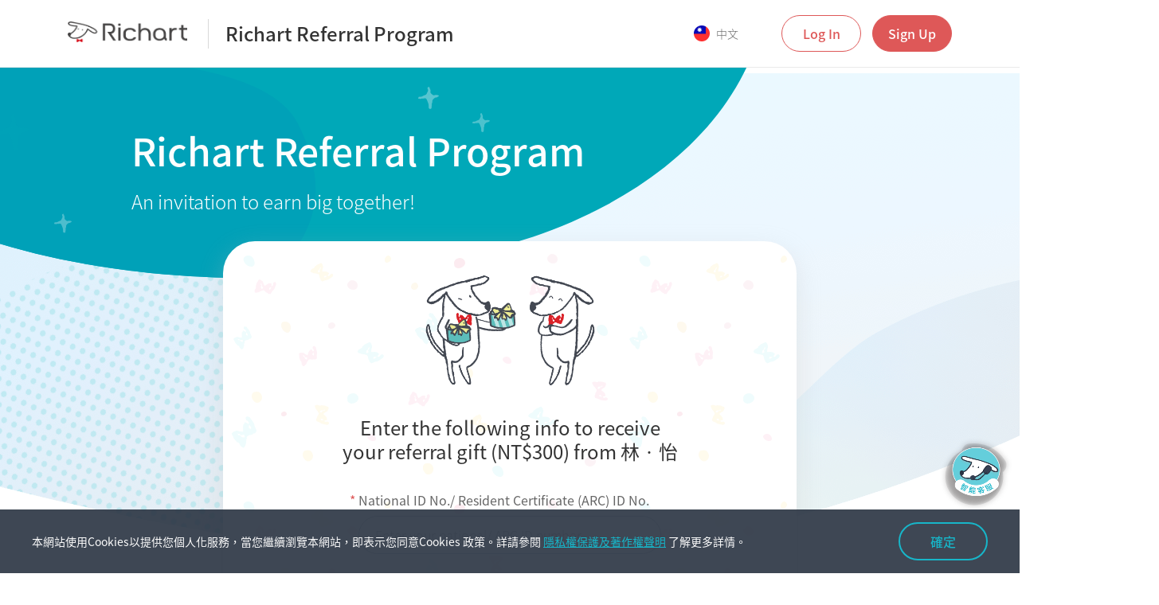

--- FILE ---
content_type: text/html; charset=UTF-8
request_url: https://richart.tw/TSDIB_RichartWeb/RC07/RC070100?sn=GVTU1&utm_source=richart&utm_medium=app&utm_campaign=richart_mgm_20220101&fbclid=IwAR0qi5egOZnQV28TJxJ7H8AjuqpQf_AmMUtcqwuLL9F1-MWwiVqBehvB5js
body_size: 21875
content:






<!DOCTYPE html>
<html lang="en">

<head>
	<meta http-equiv="Content-Type" content="text/html; charset=utf-8" />
	<meta http-equiv="X-UA-Compatible" content="IE=Edge,chrome=1" />
	<meta name="viewport" content="width=device-width, initial-scale=1.0, minimum-scale=1.0, user-scalable=no , minimal-ui, shrink-to-fit=no" />
	<meta name="apple-mobile-web-app-capable" content="yes">
	<meta name="mobile-web-app-capable" content="yes">
	<meta name="format-detection" content="telephone=no" />
	<meta name="SKYPE_TOOLBAR" content="SKYPE_TOOLBAR_PARSER_COMPATIBLE" />
	
	
	
	
	 
	 
	 
	<meta property="og:description" name="description" content="最多人使用的數位銀行，最高 3.5%高利活儲" />
	<meta property="og:type" content="website" />
	
	<meta property="og:url" content="" />
	
	
	<meta property="og:image" content="https://richart.tw/TSDIB_RichartWeb/static/img/common/preview.png" />
	<meta property="og:image:type" content="image/png" />
	<meta property="og:image:width" content="1200" />
	<meta property="og:image:height" content="630" />
	<meta property="og:site_name" content="Richart - 最能幫年輕人存到錢的銀行" />
	
	
		
		
			<title>Richart - 最能幫年輕人存到錢的銀行</title>
		
	
	
	
	

	
	
		
		
			
		
		
	

	
	
	<link rel="shortcut icon" type="image/x-icon" href="/TSDIB_RichartWeb/static/img/common/favicon.ico?img=20170811_01">

	
	
	





 





<script async src="https://www.googletagmanager.com/gtag/js?id=G-1C5FBGZMJ4"></script>
<script type="text/javascript" src="/TSDIB_RichartWeb/static/js/gaTrace/gaTraceParameter.js"></script>

<script type="text/javascript" src="/TSDIB_RichartWeb/static/js/DomPurify/purify.js"></script>
<script type="text/javascript" src="/TSDIB_RichartWeb/static/js/DomPurify/purify.min.js"></script>



<script type="text/javascript">
	
	// 2023-02-08 阿榤 SP116#TSDIB0003-4876 GA/ WEB GA4調整
	var gaMeasurementId = 'G-1C5FBGZMJ4';
	
	//gtag use
	window.dataLayer = window.dataLayer || []; function gtag(){dataLayer.push(arguments);} 
	gtag('js', new Date());
	// 2023-05-29 tom TSDIB0003-6427 GA相關/測試環境開啟debug mode
	// 2023-08-02 Alix TSDIB0003-7285 新增send_page_view=false
	// GA4 初始化
	var env = 'prod';
	const configOptions = { send_page_view: false };
    if (env != 'prod') {
      configOptions.debug_mode = true;
    }
    gtag('config', gaMeasurementId, configOptions);
	


	// 2023-02-08 阿榤 SP116#TSDIB0003-4876 GA/ WEB GA4調整, 調整街立存上送的自訂維度27 28 29改為29 30 31-----start-----
	function ga_send_extra_data_ojko(c_no){
		if(!c_no){
			c_no = undefined;
		}
		gtag('set', { 'user_properties': { 'cd32_partner_custno_a' : c_no } } );
		loggerWarnning("update4 userProperties -> cd32_partner_custno_a : "+c_no, '');
	}
	
	function ga_send_user_data_b_ojko(b_no){
		if(!b_no){
			b_no = undefined;
		}
		gtag('set', { 'user_properties': { 'cd30_partner_bancs_no' : b_no } } );
		loggerWarnning("update4 userProperties -> cd30_partner_bancs_no : "+b_no, '');
	}


	function ga_send_extra_data_ojko_new(c_no){
		if(!c_no){
			c_no = undefined;
		}
		gtag('set', { 'user_properties': { 'cd31_partner_custno_b' : c_no } } );
		loggerWarnning("update4 userProperties -> cd31_partner_custno_b : "+c_no, '');
	}
	// 2023-02-08 阿榤 SP116#TSDIB0003-4876 GA/ WEB GA4調整, 調整街立存上送的自訂維度27 28 29改為29 30 31-----end-----


	

	//2023-02-08 阿榤 SP116#TSDIB0003-4876 GA/ WEB GA4調整, 新增GA4自訂維度-----start-----
	function ga_send_extra_data_foreign(c_no){
		if(!c_no){
			c_no = undefined;
		}
		gtag('set', { 'user_properties': { 'cd10_foreigner_cs_a' : c_no } } );
		loggerWarnning("update4 userProperties -> cd10_foreigner_cs_a : "+c_no, '');
	}
	
	function ga_send_user_data_b_foreign(b_no){
		if(!b_no){
			b_no = undefined;
		}
		gtag('set', { 'user_properties': { 'cd11_foreigner_bancs_no' : b_no } } );
		loggerWarnning("update4 userProperties -> cd11_foreigner_bancs_no : "+b_no, '');
	}
	
	function ga_send_registry_data_foreign(m_no){
		if(!m_no){
			m_no = undefined;
		}
		gtag('set', { 'user_properties': { 'cd9_foreigner_cs_b' : m_no } } );
		loggerWarnning("update4 userProperties -> cd9_foreigner_cs_b : "+m_no, '');
	}

	

	function ga_send_extra_data_stock(c_no){
		if(!c_no){
			c_no = undefined;
		}
		gtag('set', { 'user_properties': { 'cd28_acctsct_custno_a' : c_no } } );
		loggerWarnning("update4 userProperties -> cd28_acctsct_custno_a : "+c_no, '');
	}

	

	function ga_send_user_data_b_stock(b_no){
		if(!b_no){
			b_no = undefined;
		}
		gtag('set', { 'user_properties': { 'cd26_acctsct_bancs_no' : b_no } } );
		loggerWarnning("update4 userProperties -> cd26_acctsct_bancs_no : "+b_no, '');
	}
	
	function ga_send_registry_data_stock(m_no){
		if(!m_no){
			m_no = undefined;
		}
		gtag('set', { 'user_properties': { 'cd27_acctsct_custno_b' : m_no } } );
		loggerWarnning("update4 userProperties -> cd27_acctsct_custno_b : "+m_no, '');
	}

	

	function ga_send_user_data_b_loan(b_no){
		if(!b_no){
			b_no = undefined;
		}
		gtag('set', { 'user_properties': { 'cd18_acctpl_bancs_no' : b_no } } );
		loggerWarnning("update4 userProperties -> cd18_acctpl_bancs_no : "+b_no, '');
	}
	
	function ga_send_registry_data_loan(m_no){
		if(!m_no){
			m_no = undefined;
		}
		gtag('set', { 'user_properties': { 'cd17_acctpl_custno_b' : m_no } } );
		loggerWarnning("update4 userProperties -> cd17_acctpl_custno_b : "+m_no, '');
	}

	

	

	
	function ga_send_user_data_b(b_no){
		if(!b_no){
			b_no = undefined;
		}
		gtag('set', { 'user_properties': { 'cd1_custno' : b_no } } );
		loggerWarnning("update4 userProperties -> cd1_custno : "+b_no, '');
	}
	
	function ga_send_user_data_c(c_no){
		if(!c_no){
			c_no = undefined;
		}
		gtag('set', { 'user_properties': { 'cd5_richart_cs_after' : c_no } } );
		loggerWarnning("update4 userProperties -> cd5_richart_cs_after : "+c_no, '');
	}


function ga_send_registry_data(m_no){
	if(!m_no){
		m_no = undefined;
	}
	gtag('set', { 'user_properties': { 'cd6_richart_cs_before' : m_no } } );
	loggerWarnning("update4 userProperties -> cd6_richart_cs_before : "+m_no, '');
}

/*
 * 自訂維度 8
 * 2023-03-25 Alix TSDIB0003-5541 GA相關/自訂維度調整
 */
function ga_send_dimension8(p_b_no){
	if(!p_b_no){
		p_b_no = undefined;
	}
	gtag('set', { 'user_properties': { 'cd14_verparent_bancs_no' : p_b_no } } );
	loggerWarnning("update4 userProperties -> cd14_verparent_bancs_no : "+p_b_no, '');
}

/*
 * 自訂維度 9
 * 2023-03-25 Alix TSDIB0003-5541 GA相關/自訂維度調整
 */
function ga_send_dimension9(p_m_no){
	if(!p_m_no){
		p_m_no = undefined;
	}
	gtag('set', { 'user_properties': { 'cd12_verparent_cs_b' : p_m_no } } );
	loggerWarnning("update4 userProperties -> cd12_verparent_cs_b : "+p_m_no, '');
}

/*
 * 自訂維度 10
 * 2023-03-25 Alix TSDIB0003-5541 GA相關/自訂維度調整
 */
function ga_send_dimension10(p_c_no){
	if(!p_c_no){
		p_c_no = undefined;
	}
	gtag('set', { 'user_properties': { 'cd13_verparent_cs_a' : p_c_no } } );
	loggerWarnning("update4 userProperties -> cd13_verparent_cs_a : "+p_c_no, '');
}




/*
 * 自訂維度 15
 * 2023-03-25 Alix TSDIB0003-5541 GA相關/自訂維度調整
 */
function ga_send_dimension15(p_b_no){
	if(!p_b_no){
		p_b_no = undefined;
	}
	// 2021-08-05 WB#12 未成年升級自訂維度調整(家長ID的Bancs cust_no) tom
	gtag('set', { 'user_properties': { 'cd21_upparent_bancs_no' : p_b_no } } );
	loggerWarnning("update4 userProperties -> cd21_upparent_bancs_no : "+p_b_no, '');
}

/*
 * 自訂維度 16
 * 2023-03-25 Alix TSDIB0003-5541 GA相關/自訂維度調整
 */
function ga_send_dimension16(p_m_no){
	if(!p_m_no){
		p_m_no = undefined;
	}
	// 2021-08-05 WB#12 未成年升級自訂維度調整(家長ID的Richart R幣會員序號) tom
	gtag('set', { 'user_properties': { 'cd19_upparent_cs_b' : p_m_no } } );
	loggerWarnning("update4 userProperties -> cd19_upparent_cs_b : "+p_m_no, '');
}

/*
 * 自訂維度 17
 * 2023-03-25 Alix TSDIB0003-5541 GA相關/自訂維度調整
 */
function ga_send_dimension17(p_c_no){
	if(!p_c_no){
		p_c_no = undefined;
	}
	// 2021-08-05 WB#12 未成年升級自訂維度調整(家長ID的Richart 會員序號) tom
	gtag('set', { 'user_properties': { 'cd20_upparent_cs_a' : p_c_no } } );
	loggerWarnning("update4 userProperties -> cd20_upparent_cs_a : "+p_c_no, '');
}



/*
 * 自訂維度 18
 * 2023-03-25 Alix TSDIB0003-5541 GA相關/自訂維度調整
 */
function ga_send_dimension18(c_b_no){
	if(!c_b_no){
		c_b_no = undefined;
	}
	gtag('set', { 'user_properties': { 'cd24_upkid_bancs_no' : c_b_no } } );
	loggerWarnning("update4 userProperties -> cd24_upkid_bancs_no : "+c_b_no, '');
}

/*
 * 自訂維度 19
 * 2023-03-25 Alix TSDIB0003-5541 GA相關/自訂維度調整
 */
function ga_send_dimension19(c_c_no){
	if(!c_c_no){
		c_c_no = undefined;
	}
	gtag('set', { 'user_properties': { 'cd22_upkid_cs_a' : c_c_no } } );
	loggerWarnning("update4 userProperties -> cd22_upkid_cs_a : "+c_c_no, '');
}



/*
 * 自訂維度 20
 * 2023-03-25 Alix TSDIB0003-5541 GA相關/自訂維度調整
 */
function ga_send_dimension20(c_no){
	if(!c_no){
		c_no = undefined;
	}
	gtag('set', { 'user_properties': { 'cd23_verkid_cs_a' : c_no } } );
	loggerWarnning("update4 userProperties -> cd23_verkid_cs_a : "+c_no, '');
}



function ga_send_set_dimension21(dimensionStr) {
	if(!dimensionStr){
		dimensionStr = undefined;
	}
	gtag('set', { 'user_properties': { 'cd29_sc_binding_no' : dimensionStr } } );
	loggerWarnning("update4 userProperties -> cd29_sc_binding_no : "+dimensionStr, '');
}
function ga_send_set_dimension22(dimensionStr) {
	if(!dimensionStr){
		dimensionStr = undefined;
	}
	gtag('set', { 'user_properties': { 'cd25_campiang_record_no' : dimensionStr } } );
	loggerWarnning("update4 userProperties -> cd25_campiang_record_no : "+dimensionStr, '');
}

//2023-02-08 阿榤 SP116#TSDIB0003-4876 GA/ WEB GA4調整, 新增GA4自訂維度-----end-----


var getUtmEventStr = function() {
	var utmEventStr = ""; 
	$.getParamString = function(name){
	    var results = new RegExp('[\?&]' + name + '=([^&#]*)').exec(window.location.href);
	    if (results == null){
	       return null;
	    }
	    else {
	      return decodeURI(results[1]) || 0;
	    }
	}
	
	if ($.getParamString('utm_source') && ($.getParamString('second_source')||$.getParamString('second_medium')||$.getParamString('second_campaign')||$.getParamString('second_content'))){
		utmEventStr += '[' + ($.getParamString('utm_source')||'無') + '],';
		utmEventStr += '[' + ($.getParamString('utm_medium')||'無') + '],';
		utmEventStr += '[' + ($.getParamString('utm_campaign')||'無') + '],';
		utmEventStr += '[' + ($.getParamString('utm_content')||'無') + '],';
		utmEventStr += '[' + ($.getParamString('second_source')||'無') + '],';
		utmEventStr += '[' + ($.getParamString('second_medium')||'無') + '],';
		utmEventStr += '[' + ($.getParamString('second_campaign')||'無') + '],';
		utmEventStr += '[' + ($.getParamString('second_content')||'無') + ']';
	}
	
	return utmEventStr;
}

function ga_trace_page(title){
	if(typeof(title)==='undefined'){
		title = "";
	}
	traceView(title);
}

function ga_trace_event(catg,act,label,gaObject){
	traceEvent(catg,act,label,gaObject);
}

function ga_trace_event_utm(eventTitle_prefix){
	var utm_catg = 'V2_流量UTM來源內容';
	var utm_act = 'V2_流量UTM來源內容_1廣告來源媒介活動內容_2廣告來源媒介活動內容';
	var utm_label = eventTitle_prefix + ',';
	if(getUtmEventStr() != ''){
		utm_label += getUtmEventStr();
		traceEvent(utm_catg,utm_act,utm_label);
	}
}

// 2020-05-05 Sprint76 GA#26 Rachel
function ga_trace_event_click(e) {
	var id = e.id;
	var isExpanded = $('#'+ id + ' a').attr('aria-expanded');
	// 點擊前題目尚未展開 
	if( isExpanded == 'false' ) {
		ga_trace_event( $('#pageTitle').val(), $('#eventTitle').val(), 'true' );
	}
}


// Sprint71 WEB#74 2020/01/10
// 子畫面事件
function ga_trace_sub_page(subTitle) {
	pageTitle = $("#pageTitle").val();
	ga_trace_page(pageTitle + "_" + subTitle);
}

// 2023-12-20 Leo TSDIB0003-8587 調整GA4上送自訂維度cd2_adid寫法
function getClientIdFromGACookie() {
	const gaCookie = document.cookie.split('; ').find(row => row.startsWith('_ga='));
	if (gaCookie){
		 const clientId = gaCookie.split('_ga=')[1].split('.').slice(2).join('.');
		 return clientId + ".";
	}
	return undefined;
}

//2023-02-07 阿榤 SP116#TSDIB0003-4876 GA/ WEB GA4調整-----start-----
//追蹤頁面名稱
var traceView = function(pageTitle){
	// mantis17692、17947、17979: 此三張皆為相同問題，若pageTitle無值、則不發送GA，以免造成URL或帶個資參數資料寫入GA  Benson 2021-10-28	
	// 2022-10-04 TSDIB0003-1928 by Jason 調整收到Null時會紀錄在自訂報表內 加入null判斷
	if(typeof(pageTitle) !=='undefined' && pageTitle !='' && pageTitle != null ){		
		// GA4
		// 取得上送參數
		var traceViewObject = getCommonTraceParameter(pageTitle, '', 'page_view');
		var eventTitle = traceViewObject['eventTitle'];
		traceViewObject['send_to'] = gaMeasurementId;
		// 2023-12-20 Leo TSDIB0003-8587 調整GA4上送自訂維度cd2_adid寫法
		gtag('set', 'user_properties',{ 'cd2_adid': getClientIdFromGACookie() });
		// 2023-05-29 tom TSDIB0003-6428 GA相關/請協助確認英文打點參數及重複發送問題
		// 發送GA4
		if(eventTitle != 'page_view'){
			// 英文打點
			sendGaTrace(traceViewObject, eventTitle);
			loggerWarnning("gtag4 eventEngName : " + eventTitle, traceViewObject);
		}
		sendGaTrace(traceViewObject, 'page_view');
		loggerWarnning("gtag4 page_view -> pageTitle : "+pageTitle, traceViewObject);
	}
	else{
		// 2021-12-06 mantis#18137 Leo GA/在V34.5時有調整為沒有pagetitle就不送原網址，請協助改為送 待確認_原網址 (V35)
		// uri由GaInterceptor產生
		
		var uri = '待確認_'+ DOMPurify.sanitize('RC070100');
		
		// GA4
		// 取得上送參數
		// 2024-12-09 Leo TSDIB0003-13141 [待確認_XXX(網址)]獨立打點調整為page_view
		var traceViewObject = getCommonTraceParameter(uri, '', 'page_view');
		traceViewObject['send_to'] = gaMeasurementId;
		// 2023-12-20 Leo TSDIB0003-8587 調整GA4上送自訂維度cd2_adid寫法
		gtag('set', 'user_properties',{ 'cd2_adid': getClientIdFromGACookie() });
		sendGaTrace(traceViewObject, 'page_view');
		// 2023-05-29 tom TSDIB0003-6428 GA相關/請協助確認英文打點參數及重複發送問題
		loggerWarnning("gtag4 page_view -> pageTitle : "+pageTitle, traceViewObject);
	}
};

//追蹤事件 類別,動作,事件標籤
var traceEvent = function(catg,act,label,gaObject){
	// GA4
	// 取得上送參數
	var traceViewObject = getCommonTraceParameter(catg, act, 'Richart_event_web',gaObject);
	var eventTitle = traceViewObject['eventTitle'];
	// 2023-05-29 tom TSDIB0003-6428 GA相關/請協助確認英文打點參數及重複發送問題
	// 發送GA4
	if(eventTitle != 'Richart_event_web'){
		// 英文打點
		sendGaTrace(traceViewObject, eventTitle);
		loggerWarnning("gtag4 eventEngName : " + eventTitle, traceViewObject);
	}
	traceViewObject['action'] = act;
	traceViewObject['label'] = label;
	sendGaTrace(traceViewObject, 'Richart_event_web');
	loggerWarnning("gtag4 Richart_event_web -> category : "+catg +" , action : "+act+" , label : "+label, traceViewObject);
};

// 發送GA4
function sendGaTrace(traceViewObject, eventTitle){
	gtag('event', eventTitle, traceViewObject);
}

// 判斷是否印出console.warn
function loggerWarnning(wordding, dataObject){
	// 2023-05-29 tom TSDIB0003-6427 GA相關/測試環境開啟debug mode
	if(env != 'prod'){
		console.warn(wordding, dataObject ? dataObject : '');
	}
}
//2023-02-07 阿榤 SP116#TSDIB0003-4876 GA/ WEB GA4調整-----end-----
</script>
	
	


	

	
	<link rel="stylesheet" href="/TSDIB_RichartWeb/static/revamp/css/NotoSansTC.css">
	<link rel="stylesheet" href="/TSDIB_RichartWeb/static/revamp/css/bootstrap.min.css">

	<script src="/TSDIB_RichartWeb/static/revamp/js/bodyScrollLock.js"></script>
	<script src="/TSDIB_RichartWeb/static/revamp/js/jquery.min.js"></script>
	<script src="/TSDIB_RichartWeb/static/revamp/js/popper.min.js"></script>
	<script src="/TSDIB_RichartWeb/static/revamp/js/bootstrap.min.js"></script>
	<script src="/TSDIB_RichartWeb/static/revamp/js/owl.carousel.js"></script>
	<script src="/TSDIB_RichartWeb/static/revamp/js/aos.js"></script>
	<script src="/TSDIB_RichartWeb/static/revamp/js/jquery-ui.js"></script>
	<script src="/TSDIB_RichartWeb/static/revamp/js/jquery.ui.touch-punch.min.js"></script>
	<script src="/TSDIB_RichartWeb/static/revamp/js/mobile-detect.js"></script>
	<script src="/TSDIB_RichartWeb/static/revamp/js/jquery.scrollbar.js"></script>
	<script src="/TSDIB_RichartWeb/static/revamp/js/commonModule.js?v=2020110501"></script>
	<script src="/TSDIB_RichartWeb/static/revamp/js/keybord_s.js?v=2020110501"></script>
	<script src="/TSDIB_RichartWeb/static/revamp/js/jquery.validate.min.js?v=2020110501"></script>
	<script src="/TSDIB_RichartWeb/static/plugin/jquery-blockUI/jquery.blockUI.js"></script>
	<script src="/TSDIB_RichartWeb/static/revamp/js/jqueryValidationModules.js?v=2020110501"></script>
	<script src="/TSDIB_RichartWeb/static/revamp/js/popupModule.js?v=2020110501"></script>
	<script src="/TSDIB_RichartWeb/static/revamp/js/dragAreaModule.js?v=2020110501"></script>
	
	<script src="/TSDIB_RichartWeb/static/revamp/js/i18next.min.js"></script>
	<script src="/TSDIB_RichartWeb/static/revamp/js/jquery-i18next.min.js"></script>
	<script src="/TSDIB_RichartWeb/static/revamp/js/i18nextBrowserLanguageDetector.min.js"></script>
	<script src="/TSDIB_RichartWeb/static/revamp/js/i18nextHttpBackend.js"></script>
	
	<script type="text/javascript" src="/TSDIB_RichartWeb/static/revamp/js/isJunior.js"></script>
	<script src="/TSDIB_RichartWeb/static/revamp/js/spin.js"></script>
	
	<link rel="stylesheet" href="/TSDIB_RichartWeb/static/revamp/css/owl.carousel.min.css">
	<link rel="stylesheet" href="/TSDIB_RichartWeb/static/revamp/css/owl.theme.default.min.css">
	<link rel="stylesheet" href="/TSDIB_RichartWeb/static/revamp/css/aos.css">
	<link rel="stylesheet" href="/TSDIB_RichartWeb/static/revamp/css/icon.css">
	<link rel="stylesheet" href="/TSDIB_RichartWeb/static/revamp/css/jquery-ui.css">
	<link rel="stylesheet" href="/TSDIB_RichartWeb/static/revamp/css/keybord_s.css?v=2020110501">
	<link rel="stylesheet" href="/TSDIB_RichartWeb/static/revamp/css/main.css?v=2020110501">
	<link rel="stylesheet" href="/TSDIB_RichartWeb/static/revamp/css/style.css?v=2020110501">
	<link rel="stylesheet" href="/TSDIB_RichartWeb/static/revamp/css/jquery.scrollbar.css">
	<link rel="stylesheet" href="/TSDIB_RichartWeb/static/revamp/css/selfCss.css?v=2020110501">
	
	
	<script src="/TSDIB_RichartWeb/static/revamp/js/v3/gsap.min.js"></script>
    <script src="/TSDIB_RichartWeb/static/revamp/js/v3/ScrollTrigger.min.js"></script>
    <script src="/TSDIB_RichartWeb/static/revamp/js/v3/ScrollToPlugin.min.js"></script>
	<link rel="stylesheet" href="/TSDIB_RichartWeb/static/revamp/css/v3/headerfooter.css">
    <link rel="stylesheet" href="/TSDIB_RichartWeb/static/revamp/css/v3/main.css">

	

	
	
	





<script type="text/javascript">
const lngs = {
	'zh_tw': { nativeName: '中文' },
	'en_us': { nativeName: 'English' }
};
$(function () {
	i18next
		.use(i18nextHttpBackend)
		.use(i18nextBrowserLanguageDetector)
		.init({
			
		    detection:{
		    	"lookupCookie":"RW_lang",
		        order:['navigator','cookie'],
		        caches:['cookie']
		    },
			supportedLngs: ['en_us','zh_tw'],
			fallbackLng: "zh_tw",
			load: 'currentOnly',
			backend: {
				loadPath : "/TSDIB_RichartWeb/static/i18n/content/{{lng}}.json"
			}
		},(err, t)=>{
			if(err) return console.log(err);
			
			jqueryI18next.init(i18next, $, { useOptionsAttr: true});
			
			Object.keys(lngs).map((lng)=>{
				const opt = new Option(lngs[lng].nativeName, lng);
				if(lng===i18next.resolveedLanguage){
					opt.setAttribute("selected","selected");
				}
				$('#languageSwitcher').append(opt);
			});
			
			let languageChangedCounter = 0;
		    $('#languageSwitcher').change((a, b, c) => {
		        const chosenLng = $(this).find("option:selected").attr('value');
		        i18next.changeLanguage(chosenLng, () => {
			       	changeBackendLang(chosenLng)
			       	rerender();
			    });
		    });
		    rerender();
		});
});
	
const rerender = () => {
	// start localizing, details:
	// https://github.com/i18next/jquery-i18next#usage-of-selector-function  
	$('body').localize();
	// page function
	updateContent ? updateContent() : null;
}

const changeBackendLang = (chosenLng) => {
	// do somethings
// 	console.log('changeServerLang =>: ', chosenLng);
}

function updateContent() {
// 	console.log('users trnaslate.js head.title ', i18next.t('home.title.main'));
}

// 2022-10-05 by tom Sp111#TSDIB0003-1816 新增語言切換函式
function changeLanguage(chosenLng) {
    i18next.changeLanguage(chosenLng, () => {
       	changeBackendLang(chosenLng)
       	rerender();
    });
}

// 2022-10-06 by tom Sp111#TSDIB0003-1816 檢查當下語言是否為中文
function isCurrentLangZhTW() {
	return i18next.language === 'zh_tw';
}

</script>

	<title>
		MGM-兌換網頁
	</title>
	



<meta charset="UTF-8">
<meta name="viewport" content="width=device-width, initial-scale=1.0, minimum-scale=1.0, user-scalable=no , minimal-ui">




</head>

<body id="ng-app" ng-app="Richart-Ctrl" ng-controller="Ctrl">
	
	
	    
	    
	        






<header id = 'mainMenu' class= 'menu menu-web'>
    <nav class='navbar navbar-expand-lg navbar-light bg-light menu-bg'>
        <div class='container'>
            
            
            
            <div class='menu-logo-set'><a class='navbar-brand' href="javascript:void(0)" onclick="goRichart()"><img width='150px' height='38px' src="https://richartweb-tsbank.cdn.hinet.net/TSDIB_RichartWeb/static/revamp/images/img-logo.png" srcset="https://richartweb-tsbank.cdn.hinet.net/TSDIB_RichartWeb/static/revamp/images/img-logo@2x.png 2x" class='d-none d-sm-block'/><img width='90px' height='31px' src="https://richartweb-tsbank.cdn.hinet.net/TSDIB_RichartWeb/static/revamp/images/img-logo-2-x-m.png" srcset="https://richartweb-tsbank.cdn.hinet.net/TSDIB_RichartWeb/static/revamp/images/img-logo-2-x-m@2x.png 2x" class='d-sm-none'/></a></div>
            <div data-i18n="RC07.header.title" class='menu-title mr-auto d-none d-md-block'></div>
            <div class='d-flex align-items-center order-lg-last menu-burger'>
                <div class='mr-md-36 order-1 order-md-0'>
                    <a id="langSwitchWeb" href="javascript:void(0)" onclick="switchLanguage()" class='d-none d-md-flex align-items-center'>
                        <i data-i18n="[class]RC07.header.btn.icon" id="langIcon"></i>
                        <span data-i18n="RC07.header.btn.langWeb" class='des-text-14 text-grey'></span>
                    </a>
                    <a id="langSwitchMobile" href="javascript:void(0)" onclick="switchLanguage()" data-i18n="RC07.header.btn.langMobile" class='d-inline-block d-md-none des-text-14 font-bold ml-12'></a>
                </div>
                <div class='menu-btn-login order-0 order-md-1'>
                    <a data-i18n="RC07.header.btn.login" href="javascript:void(0)" onclick="goWebBank()" class='btn btn-login'></a>
                    <a data-i18n="RC07.header.btn.openAccount" href="javascript:void(0)" onclick="goOpenAccount()" class='btn btn-opening'></a>
                </div>
            </div>
        </div>
    </nav>
</header>
<script>

    // 切換語系功能(中/英)
    function switchLanguage() {
	    changeLanguage((isCurrentLangZhTW()) ? 'en_us' : 'zh_tw');
    }
    
    // 2022-10-06 by tom Sp111#TSDIB0003-1816 新增多語言導頁邏輯(官網開戶)
    // 2022-11-09 by tom Bug#TSDIB0003-4071 修正外國人開戶連結
    function goOpenAccount() {
    	var openAccountUrl = (isCurrentLangZhTW()) ? "/TSDIB_RichartWeb/RC03/RC030100" : "/TSDIB_RichartWeb/RC25/RC250100";
    	window.open(openAccountUrl, '_blank');
    }
    
    // 2022-10-06 by tom Sp111#TSDIB0003-1816 新增多語言導頁邏輯(網銀)
    function goWebBank() {
    	var webBankUrl = "https://richart.tw/WebBank/users/login?sn=GVTU1&utm_source=richart&utm_medium=app&utm_campaign=richart_mgm_20220101&fbclid=IwAR0qi5egOZnQV28TJxJ7H8AjuqpQf_AmMUtcqwuLL9F1-MWwiVqBehvB5js";
    	var langPara = ((webBankUrl.indexOf("?")===-1) ? '?' : '&') + 'lang=' + ((isCurrentLangZhTW()) ? "zh-tw" : "en");
    	window.open(webBankUrl + langPara, '_blank')
    }

    // 2022-10-18 by tom Sp111#TSDIB0003-1816 新增多語言導頁邏輯(官網首頁)
    function goRichart() {
    	window.location = (isCurrentLangZhTW()) ? "/TSDIB_RichartWeb/RC00/RC000000" : "/TSDIB_RichartWeb/RC25/RC250000";
    }

</script>
	    
	    
	    
		
		
		
	
	
	
	
	<input type="hidden" id="pageTitle" value="MGM用戶禮綁定頁">
	<input type="hidden" id="getMoneySuccessSetNamePopup" value="MGM用戶禮綁定頁_領取成功發送訊息提示">
    
    
    <main class="pb-0 pb-md-100-override">
        <div class="set-bg-upper">
            
            <div class="set-introduction set-login-introduction">
                <div class="set-bg set-login-bg">
                    <svg width="1385px" height="641px" viewBox="0 0 1385 700" version="1.1"
                        xmlns="http://www.w3.org/2000/svg" xmlns:xlink="http://www.w3.org/1999/xlink">
                        <defs>
                            
                            <path
                                d="M111.3,0 C37.6,61.2 0.8,132.2 0.986345798,213 C1.5,419.9 182.2,543.4 351,593 C636.4,676.9 1024.88888,651.311183 1224,517.971738 C1332.96392,445.001487 1386,338.7 1386,220.2 C1386,101.7 1332,28.2 1224,0 L111.3,0 Z"
                                id="out-shape"></path>
                        </defs>
                        <g id="Page-1" stroke="none" stroke-width="1" fill="none" fill-rule="evenodd">
                            <g id="banner_BG">
                                <mask id="mask-2" fill="white">
                                    <use transform="translate(692.501646, 319.949313) scale(-1, 1) translate(-692.501646, -319.949313)"
                                        xlink:href="#out-shape"></use>
                                </mask>
                                <use id="Mask" fill="#00A8B8"
                                    transform="translate(692.501646, 319.949313) scale(-1, 1) translate(-692.501646, -319.949313)"
                                    xlink:href="#out-shape"></use>
                                <path
                                    d="M-83.0363624,430.447586 C-163.318207,216.585162 -136.093604,95.3965582 -1.36255462,66.8817741 C315.266695,-0.130356307 262.36077,294.391939 432.175534,328.429119 C527.489632,347.533601 697.900328,349.887158 738.310332,430.447586 C804.136699,561.677472 732.779508,658.194943 524.23876,720 L-52.7609921,679.992758 L-83.0363624,430.447586 Z"
                                    id="in-shape" fill="#00A1B8" mask="url(#mask-2)"></path>
                            </g>
                        </g>
                    </svg>
                </div>
                <div class="set-bg-m set-active-login-bg-m">
                    <img src="https://richartweb-tsbank.cdn.hinet.net/TSDIB_RichartWeb/static/revamp/images/bg-interactive-02.png" alt="">
                </div>
                <div class="container max-w-auto">
                    <div class="d-md-flex d-sm-block" style="margin-bottom: 70px;">
                        <div class="introduction banner-info-no-img flex-fill align-self-center">
                            
                            <h1 class="banner-title fade-in-1">
                                <div data-i18n="RC07.RC070100.banner.title"></div>
                            </h1>
                            <div data-i18n="RC07.RC070100.banner.desc" class="banner-desc fade-in-2"></div>
                        </div>
                    </div>
                </div>
            </div>
            
        </div>
        <div class="active-login-info">
            
            <div class="set-login-content">
                <div class="pg-login bg-bow">
                    
                    <form id="form" method="POST">
	                    
	                    <div class="login-form mt-0">
	                        <div class="title-top-img">
	                            <img src="https://richartweb-tsbank.cdn.hinet.net/TSDIB_RichartWeb/static/revamp/images/mgm-gifts-pic@2x.png" alt="">
	                        </div>
	                        <div class="title">
	                            
	                            
	                            <p data-i18n="[html]RC07.RC070100.form.title" data-i18n-options='{"referrorName":"林•怡","recommendedGift":"NT$300"}' class="font-normal mx-n4"></p>
	                        </div>
	                        <div class="row">
	                            <div class="col-12">
	                            	<input type="hidden" value="GVTU1" id="mgmCode">
	                            	
	                                <div class="form-group">
	                                    <label data-i18n="RC07.RC070100.form.idCard.label" class="ic-req" for=""></label>
	                                    <div class="rc-input">
	                                        <input data-i18n="[placeholder]RC07.RC070100.form.idCard.placeholder" id="idCard" name="idCard" maxlength="10" type="text" class="form-control" autocomplete="off" onchange="this.value = this.value.toUpperCase();">
	                                    </div>
	                                </div>
	                                
	                                
	                                <div class="form-group d-none" id="nationalityGroup">
	                                    <label data-i18n="RC07.RC070100.form.nationality.label" class="ic-req" for=""></label>
	                                    <div class="dropdown">
	                                        <input id="nationality" name="nationality" data-i18n="[placeholder]RC07.RC070100.form.nationality.placeholder" class="form-control dropdown-toggle" type="text" value="" data-toggle="dropdown" aria-expanded="false">
	                                        <div class="dropdown-menu select-dropdown" >
	                                          <a data-i18n="RC07.RC070100.form.nationality.dropdownMenu.china" class="dropdown-item" href="javascript:;"></a>
	                                          <a data-i18n="RC07.RC070100.form.nationality.dropdownMenu.hongKong" class="dropdown-item" href="javascript:;"></a>
	                                          <a data-i18n="RC07.RC070100.form.nationality.dropdownMenu.other" class="dropdown-item" href="javascript:;"></a>
	                                        </div>
	                                    </div>
	                                </div>
	                               
	                                
	                                <div class="form-group">
	                                    <label data-i18n="RC07.RC070100.form.phoneNum.label" class="ic-req w-100" for=""></label>
	                                    <div class="rc-input">
	                                        <input data-i18n="[placeholder]RC07.RC070100.form.phoneNum.placeholder" id="phoneNum" name="phoneNum" pattern="[0-9]*" type="tel" maxlength="10" class="form-control num">
	                                    </div>
	                                </div>
	                                <div class="form-group">
	                                    
	                                    <label data-i18n="RC07.RC070100.form.securityCode.label" class="ic-req" for=""></label>
	                                    <div class="row">
	                                        <div class="col tmp-error-security-code">
	                                            <div class="rc-input">
	                                                <input data-i18n="[placeholder]RC07.RC070100.form.securityCode.placeholder" id="securityCode" name="securityCode" pattern="[0-9]*" type="tel" class="form-control num">
	                                            </div>
	                                        </div>
	                                        <div class="d-flex align-items-center ml-auto col-checkcode">
	                                            <div class="img-checkcode">
	                                            	<img id="securityCodeImg" alt="網頁檢核碼">
	                                            </div>
	                                            
	                                            <button type="button" onclick="reloadSecurityCode()">
	                                                <i class="icons-ic-tab-in-processing i-icon"></i>
	                                            </button>
	                                        </div>
	                                    </div>
	                                </div>
	                                
	                            </div>
	                        </div>
	                        
	                        <div class="btn-bottom mx-md-n8 mt-8px">
	                            <div class="agree-contract">
	                                <span data-i18n="RC07.RC070100.bottom.agreeContract" class="d-inline"></span>
	                                <a data-i18n="RC07.RC070100.bottom.modalTitle" href="javascript:;" data-toggle="modal" data-target="#modalActivityRule" onclick="ga_trace_page('MGM用戶禮綁定頁_活動辦法說明')"></a>
	                            </div>
	                            
	                            <button data-i18n="RC07.RC070100.bottom.registerBtn" class="btn form-line-green" id="submitbutton"></button>
	                        </div>
	                    </div>
	                    
	                </form>
                    <div class="bottom-tip opaque"></div>
                </div>
            </div>
            
        </div>
        
        
        <div data-i18n="[class]RC07.RC070100.activity.divClass">
            <div class="container max-w-auto position-relative">
                <div class="ct-bg">
                    <div class="ct-bubble" data-aos="fade-up" data-aos-duration="1500" data-aos-once="true">
                        <h2 data-i18n="[html]RC07.RC070100.activity.title" class="lg-title"></h2>
                        <div data-i18n="RC07.RC070100.activity.desc" class="desc"></div>
                        
                        
                        
                    </div>
                </div>
                <div class="ct-dialog">
                    <div class="ct-box">
                        <div class="ct-desc">
                            <div class="ct-txt txt-1">
                                
                                
                                 
                                 
                                 
                                 
                                 
                                 
                                <p data-i18n="[html]RC07.RC070100.activity.txt1" data-i18n-options='{"nextMaxRate": "3.5"}' class="des-text-md-14 des-text-16 text-center ws-nowrap"></p>
                                
                            </div>
                            <div class="ct-txt txt-2">
                                <p data-i18n="[html]RC07.RC070100.activity.txt2" data-i18n-options='{"nextMaxRate": "3.5"}' class="des-text-md-14 des-text-16 text-center ws-nowrap"></p>
                            </div>
                            <div class="ct-txt txt-3">
                                
                                <p data-i18n="[html]RC07.RC070100.activity.txt3" class="des-text-md-14 des-text-16 text-center ws-nowrap"></p>
                                
                            </div>
                            <div data-i18n="[class]RC07.RC070100.activity.noteClass">※上述投資產品優惠僅適用於本國自然人</div>
                        </div>
                    </div>
                </div>
                <div class="bg-interactive-02"><img src="https://richartweb-tsbank.cdn.hinet.net/TSDIB_RichartWeb/static/revamp/images/bg-interactive-02.png" alt=""></div>
            </div>
        </div>
        
        
        
        
        <div class="index-notice active-login-notice pb-0 mb-0">
            <div class="container">
                
                <div class="info pb-40-override">
                    
                    <div data-i18n="RC07.RC070100.notice.title" class="font-bold des-text-14"></div>
                    

                    
                    
                    
                    
                    
                    
                    
                    
                    
                    <p data-i18n="[html]RC07.RC070100.notice.p1" data-i18n-options='{"nextMaxRate":"3.5","taskDate":"115年01月06日到民國115年06月30日"}'></p>
                    
                    <div data-i18n="[class]RC07.RC070100.notice.divClass">謹慎理財 信用至上</div>
                    <p data-i18n="[class]RC07.RC070100.notice.p2Class">差別循環信用利率：一般消費及預借現金為 6.75% ~ 15%，依電腦評等而定。循環利率之基準日為 104 年 09 月 01 日。預借現金手續費：預借現金手續費為每筆預借現金金額的3.5%+NT$150。</p>
                </div>
            </div>
        </div>
        
    </main>
    
    
 
 <div class="modal fade teach-modal set-model-2" id="modalActivityRule" tabindex="-1" role="dialog"
 aria-labelledby="modalActivityRuleTitle" aria-hidden="true">
 <div class="modal-dialog modal-dialog-centered" role="document">
     <div class="modal-content">
         <div class="m-header d-flex align-items-center">
         	 
             <div class="modal-title flex-fill" id="modalActivityRuleTitle"></div>
             <button type="button" data-dismiss="modal" aria-label="Close" class="btn-close d-inline-block">
                 <i aria-hidden="true" class="icons-ic-others-close i-icon ic-default"></i>
                 <i aria-hidden="true" class="icons-ic-others-close-h i-icon ic-active"></i>
             </button>
         </div>
         <div id="modalDesc" class="m-body"></div>
     </div>
 </div>
</div>


<script type="text/javascript">
	var preventDoubleSendflag = false;
	// 2025-08-25 Jason TSDIB0003-17180 MGM分享綁定頁面滑動css調整
	$(document).ready(function(){
		document.body.classList.add('overflow-hidden');
		reloadSecurityCode();
		// 等i18n檔案載入
		setTimeout(function(){
			var page = new pageController();
			page.init();
        }, 1000);
	});
	
	// 頁面初始化
	var pageController = function(){
		this.init = function(){
			pageStart();
			initEvent();
		}
		var pageStart = function(){
			if(true == false){
	    		coustomizedAlert(i18next.t('RC07.RC070100.popupMsg.mgmExpired'), i18next.t('popup.btn.gotIt'), function() {window.location="/TSDIB_RichartWeb/RC02/RC020100";});
	    		// 2022-10-12 by tom Sp111#TSDIB0003-1816 MGM GA
	    		ga_trace_page("MGM用戶禮綁定頁_活動連結失效提示");
	    	}
		}
		var initEvent = function(){
			initFormValidation();
			initActivityModal();
			// 切換語言時同時更新formValidator及相關頁面內容
			$('#langSwitchWeb').click(function() {
				resetPage();
			});
			
			$('#langSwitchMobile').click(function() {
				resetPage();
			});
			
			// 身分證/居留證欄位檢核判斷是否輸入居留證
			$('#idCard').blur(function() {
				var hasError = $(this).attr('class').indexOf('error') !== -1;
				if(!hasError && isResidentId($(this).val())) {
					$('#nationalityGroup').attr('class', 'form-group');
				} else {
					$('#nationalityGroup').attr('class', 'form-group d-none');
				}
			});
			
			// 國家/地區下拉選單點擊事件
			let elem = document.querySelectorAll(".dropdown-item");
			elem.forEach(element=>{
				element.addEventListener("click", e=>{
					$('#nationality').val(e.target.innerHTML);
					$('#nationality').removeClass('error');
					$('#nationality-error').css("display","none");
				});
			});
			
			$('#nationality').keypress(function(e){
				return false;
			});
		}
	}
	
	function reloadSecurityCode(){
        var url = "/TSDIB_RichartWeb/Captcha/GetSecurityCode.json"+'?SecurityId='+'CMPLogin_j481i9Uz58JD44p8ZjhP4XTTS1374zWHksQegqWIRfg61R06tvz2W2v' + '&img=' + new Date();
		$('#securityCodeImg').attr("src",url);
		$('#securityCode').val("");
	}
	
	// 檢查輸入的id是否為居留證的格式
	function isResidentId(value) {
        return /^[A-Za-z][8-9]{1}\d{8}$/.test(value) || /^[A-Za-z][ABCD]{1}\d{8}$/.test(value);
	}
	
	// 重新設定檢核功能及網頁內容
	function resetPage() {
		$("#form").validate().resetForm();
		$("#nationality").val('');
		// 等i18n檔案載入
		pageLoading();
		setTimeout(function(){
			initActivityModal();
			initFormValidation();
        }, 500);
		pageUnLoading();
	}
	
	// 活動辦法內容更新
	function initActivityModal() {
		// 2022-10-21 by tom Sp111#TSDIB0003-1816 修正後台上稿內容導致頁面出錯的問題
		if(isCurrentLangZhTW() === true) {
			$('#modalActivityRuleTitle').text(`好友任務限時加碼！新朋友加入Richart，完成任務最高可拿NT300元`);
			$('#modalDesc').html(`活動期間：2026/01/02- 2026/01/31。活動對象：尚未申辦Richart數位存款帳戶之本國自然人。活動內容：活動對象於活動期間，點擊推薦人發送的邀請連結，輸入相關資料完成登錄後，並完成開立Richart數位存款帳戶且首次登入Richart APP成功，即可得好友任務限時加碼禮NT$200。1.推薦人（既有用戶）：基本推薦禮NT$200。2.被推薦人（新用戶）：被推薦人符合資格並開戶成功且完成任務，即可獲得NT300被推薦禮(即用戶禮)。基本用戶禮NT$100，好友任務限時加碼禮NT$200，基本用戶禮+好友任務限時加碼禮共NT$300。※每活動對象加碼禮限回饋一次。※基本推薦禮/基本用戶禮，推薦好友完成任務拿200元活動辦法：https://richart.tw/TSDIB_RichartWeb/discount/discount-details?discount=135。※點此進入Richart App好友任務頁面（限用手機點選）：https://richart.tw/TSDIB_RichartWeb/RC04/RC040302?openpage=myInfoMGM。注意事項：(一)好友任務回饋資格說明：1.推薦人及被推薦人皆需有本活動代碼，方符合回饋資格。被推薦人須點擊推薦人發送的邀請連結，輸入相關資料完成登錄後，會自動帶入本活動代碼，被推薦人於活動期間完成開立Richart數位存款帳戶，且首次登入Richart APP成功，推薦人可得基本推薦禮NT$200，被推薦人可得基本用戶禮+好友任務限時加碼禮共NT$300。2.基本推薦禮NT$200：被推薦人完成開立Richart數位存款帳戶，且登入Richart APP成功後90個工作天內，自動回饋至推薦人所持之Richart數位存款帳戶。3.基本用戶禮+好友任務限時加碼禮共NT$300：被推薦人完成開立Richart數位存款帳戶，且登入Richart APP成功後90個工作天內，自動回饋至被推薦人所持之Richart數位存款帳戶。4.符合回饋資格客戶，若活動代碼空白或非本活動之活動代碼，將不會獲得任何完成任務後的回饋。送出開戶申請後，恕無法要求補登或變更活動代碼參與活動。(二)本活動之參加者限居住於臺、澎、金、馬地區之本國自然人參加；資料若有不實，將取消參加及領獎資格，台新銀行保留審核參加者參加資格之權利。(三)活動獎項皆以實物或台新銀行公告為準，恕不提供交換、挑選、轉讓及折現，亦不得更換領獎人。(四)若被推薦人更換好友任務活動或取消好友任務活動時，則推薦人及被推薦人將不具本活動回饋資格。(五)本活動推薦人不得藉此活動營利，若有發現推薦人藉此活動營利之情事，台新銀行保留取消其推薦人參加本活動資格之權利。(六)台新銀行若發現推薦人假冒台新銀行名義進行投放廣告，並導址至推薦人自行設定之網址連結，台新銀行保留對違法之推薦人為法律上之請求及不予回饋之權利。(七)已進入開戶流程者將無法登錄被推薦人邀請連結，即不得參加本活動；客戶實際參加之活動，將以客戶於開戶流程之「建立使用者代號」頁面中最終送出的專屬代碼而定。(八)若被推薦人申辦Richart街利存存款帳戶，同時申請開立Richart 數位綜合存款帳戶，則推薦人及被推薦人不具參加本活動資格之權利。(九)若被推薦人參加Dcard限量聯名金融卡活動，則推薦人及被推薦人不具參加本活動資格之權利。(十)每位被推薦人限登錄一位推薦人，若曾成功開立Richart數位存款帳戶並辦理Richart數位存款帳戶之結清帳戶者，不得再參加本活動，【被推薦人】即無法登錄被推薦人邀請連結。(十一)參加者應保證所有填寫或提出之資料均為真實且正確，且未冒用或盜用任何第三人之資料。如有不實或不正確之情事，台新銀行有權取消參加者之獲獎資格;若因資料不正確，而導致無法聯繫以及收取獎品，恕無法要求補發。如有致損害於台新銀行或其他第三人，參加者應負一切法律責任。(十二)本活動各獎項之獲獎名單將依照台新銀行審核或公告為準，本活動各獎項發放前，若參加者已辦理Richart數位存款帳戶之結清銷戶，則失去參加本活動及獲得獎項之資格。(十三)本活動「推薦禮」及「用戶禮」屬其他所得，依所得稅法規定，中獎人如為中華民國境內居住之個人時，參加於台新銀行活動所得之年度累積中獎價值若超過新臺幣1,000元整，應列入中獎人年度綜合所得，台新銀行將依各類所得扣繳率標準申報予國稅局，中獎人需將此其他所得併入所得計算及報繳所得稅，台新銀行依所得稅法第94-1條規定，免填發各類所得扣繳暨免扣繳憑單予中獎人，若中獎人有需求時請另行提出申請。(十四)本活動嚴禁參加者使用程式或其他方式進行系統干擾偽造之行為，任何破壞活動進行、破壞網站管理者運作、違反網站管理使用條款者，如經台新銀行查證發現不法情形，台新銀行得取消其參加活動之資格。同時，對於任何以詐騙行動或其他足以傷及本活動或網站之個人，台新銀行將追究其法律責任。(十五)Richart服務由台新銀行提供，台新銀行保留隨時修改、變更、終止本活動與替換其他等值贈品之權利；本活動如有變更或終止時，將於Richart官網公告。若有其他未盡事宜，將依Richart相關規定或解釋辦理，並得隨時補充公告之。(十六)參加本活動即表示同意接受上述條款；若有違反者，台新銀行有權取消參加者之參加資格，如對本活動有任何疑義，請參考Richart 官網公告或撥打Richart客服專線：(02)8798-9088 / 0800-888-800。如欲參閱完整個人資料保護法告知事項，請點選以下連結至台新銀行官網參考最新版之公告內容。https://richart.tw/TSDIB_RichartWeb/RC02/RC020201?announceNo=16467`);
		} else {
			$('#modalActivityRuleTitle').text(`Member-Get-Member Campaign`);
			$('#modalDesc').html(`Member-Get-Member Campaign (Foreigners' Campaign) I. Date: 2026/01/01- 2026/03/31 II. Qualification of Participant: (I) Qualification of Referrer: Richart account holders. (II) Qualification of Applicant: foreign citizens who have not yet applied for Richart account. *For opening Richart account: foreign citizens have to hold a valid Resident Certificate (ARC) for over 1 year and the expiration is within 1 month. III. Referral Rewards: 1. The recommendation reward For Referrer - NT$ 200 cash bonus: invite your friends to open Richart account by sharing your referral link. Once they complete the application and log in to Richart website successfully. 2. The reward For Applicant - NT$100 cash bonus: click the referral link before opening Richart account and logging in to Richart website. If the referral binding is completed outside the campaign period, but the Applicant successfully opens a Richart digital account and logs in to the Richart website during the campaign period, eligibility for rewards will still be considered valid on a lenient basis. IV. Steps: (I) For referrer: 1. Log in to Richart website and click the button, "Click to earn", at "Richart Referral Program" page. 2. Access the "Invitation Page" and share your referral link to your friends. 3. After your friends complete the process of opening Richart account and log in to Richart website, and the referring process is completed. *Noted: the referring process will be verified by Taishin Bank system. *Referrer can log in to Richart website and press "Click to earn" to check the referring status. (II) For Applicant: 1. Click the referral link before opening Richart account. 2. Complete the referral process by keying in applicant’s ID number or Resident Certificate number and mobile phone number. 3. Complete the process of opening Richart account and log in to Richart website. * Precautions for Applicant: (1) The mobile phone number hasn’t be used by others. (2) If the verification of mobile phone number fail, the referral process will be canceled. No compensation will be given. (3) Applicant cannot change the referrer once complete the referring process. (4) Applicant can only participate a MGM or account opening campaign. V. Rewarding process (I) Referral Rewards: The recommendation reward for the referrer and the reward for the applicant will be automatically deposited into their Richart accounts within 90 business days after the applicant’s Richart account has been opened and the applicant has successfully logged in to the Richart website. VI. Terms and conditions: (I) Taishin Bank reserves the right to review the eligibility of participants. (II) The Promotion is based on a one-person/one-entry basis. The actual prizes are subject to the announcement of Taishin Bank. No exchange, selection, transfer or discount will be offered and a winner cannot be changed. (III) Referrers of the Promotion must not profit from the Promotion. In the event of any profit-making, Taishin Bank reserves the right to revoke the eligibility of a referrer to participate in the Promotion. (IV) Applicants who have previously participated in any marketing promotions with rewards given cannot participate in the Promotion. Applicants who have successfully participated in the Promotion cannot participate in other Richart marketing promotions involving gifts and rewards as a Refer-a-Friend code will not be able to be generated for them. (V) “Successful participation”described above includes: (1) Refer-a-Friend code of the referrer successfully linked for the “Member-Get-Member Campaign” promotion; and (2) a unique code sent during the account-opening process is subject to the Promotion. (VI) Those who have previously successfully opened and closed a Richart account will be unable to become a “applicant” of the Promotion as a Refer-a-Friend code will not be able to be generated for them. (VII) Participants must make sure that all information provided is true and correct with no infringement or misappropriation of any third party’s information. Where information is found to be untrue or incorrect, Taishin Bank reserves the right to disqualify the participant's eligibility from receiving the prize. If incorrect information results in the participant not being able to be contacted or receive the prize, no replacement will be given. If the participant causes damage to Taishin Bank or any other third party, the participant will be held legally accountable. (VIII) Winners of each prize of the Promotion are subject to Taishin Bank's review or announcement. Prior to the release of each prize of the Promotion, participants who have previously closed their Richart account will not be eligible to participate in the Promotion nor will they be eligible for prizes. (IX) Taxes: “Referral Rewards “ are classified as “other income”. According to the Income Tax Act, the value of prizes exceeding NT$1,000 for a Taiwanese natural person is included in such natural person's annual individual income. A foreign natural person is liable for 20% income tax regardless of the value of the prize, and related matters should be handled in line with Taishin Bank's withholding rules. (X) Participants are prohibited from using programs or others means of system interference forgery. Participants jeopardizing the process of the Promotion, the operation of the website management, or in violation of the terms of use of the website, will have their eligibility for the promotion canceled if any illegal activity is found after investigation. At the same time, any fraud or act of an individual that results in harming the Promotion or website, will result in that individual being held legally liable by Taishin Bank. (XI) The Richart service is provided by Taishin Bank. Taishin Bank reserves the right to modify, change, and terminate the Promotion and replace the prizes with other prizes of equivalent value at any time. Changes or termination of the Promotion will be announced on the Richart website. Matters not covered are subject to the applicable rules and additional information may be announced at any time. (XII) By taking part in the Promotion, the participant agrees to the above terms. The eligibility of the participant will be canceled by the Bank if any violation is found. If you have any questions regarding the Promotion, please visit the Richart website or call Richart customer service at: 02-87989088 #3. VII. Legal matters stipulated in the Personal Data Act https://richart.tw/TSDIB_RichartWeb/announcements/downloadAttachment?no=34547`);
		}
	}
	
	var resetFlagAndLoad = function () {
		toggleBtnDisabled("#submitbutton", false);
		preventDoubleSendflag = false;
	}

	// MGM綁定欄位檢核功能
	var initFormValidation = function(){
		jqueryValidationModules.initValidationForm({
			selector: "#form",
			submitEvent: function(){
				if(preventDoubleSendflag) return;
				preventDoubleSendflag = true;
				submitFun();
			},
			invalidEvent: function(){
				
			},
			groups: {
				
			}
		});
		jqueryValidationModules.addRules({
			selector: "#idCard",
			rules: {
				required: i18next.t('RC07.RC070100.form.idCard.validation.blank'),
				blankOnly: i18next.t('RC07.RC070100.form.idCard.validation.blank'),
				governmentTwFrId: i18next.t('RC07.RC070100.form.idCard.validation.wrongId')
			}
		});

		jqueryValidationModules.addRules({
			selector: "#nationality",
			rules: {
				required: i18next.t('RC07.RC070100.form.nationality.validation.blank')
			}
		});

		jqueryValidationModules.addRules({
			selector: "#phoneNum",
			rules: {
				required: i18next.t('RC07.RC070100.form.phoneNum.validation.blank'),
				blankOnly: i18next.t('RC07.RC070100.form.phoneNum.validation.blank'),
				mobile: i18next.t('RC07.RC070100.form.phoneNum.validation.wrongPhoneNum')
			}
		});
		
		jqueryValidationModules.addRules({
			selector: "#securityCode",
			rules: {
				required: i18next.t('RC07.RC070100.form.securityCode.validation.blank')
			}
		});
	}
	
	var submitFun = function(){
		toggleBtnDisabled("#submitbutton", true);
		pageLoading();
		securityCodeValidation();
	}
	
	// 網頁檢核碼驗證
	var securityCodeValidation = function () {
		var cardId = $("#idCard").val();
        var securityCode = $("#securityCode").val();
        var sn = $("#mgmCode").val();
        var phone = $("#phoneNum").val();
        var nationality = $("#nationality").val();
        $.ajax({
            url: "/TSDIB_RichartWeb/Captcha/SecurityCodeValidateResult.json",
            type : "POST",
            dataType: 'json',
            async : false ,
            data:{
                'SecurityCode':securityCode,
                'SESSIONID':'CMPLogin_j481i9Uz58JD44p8ZjhP4XTTS1374zWHksQegqWIRfg61R06tvz2W2v',
                'IdCard':cardId
            },
            success: function(result){
                if(result.IsSuccess =='true'){
                    setTimeout(function(){
                    	pageUnLoading();
                        checkMGM(cardId,sn,phone,nationality);
                    }, 100);
                } else {
                    reloadSecurityCode();
                    pageUnLoading();
            		resetFlagAndLoad();
                    coustomizedAlert(result.errorMsg, i18next.t('popup.btn.gotIt'));
                    // 2022-10-12 by tom Sp111#TSDIB0003-1816 MGM GA
    	    		ga_trace_page("MGM用戶禮綁定頁_檢核碼錯誤提示");
                }
            },
            error: function(xhr) {
            	reloadSecurityCode();
                pageUnLoading();
        		resetFlagAndLoad();
                coustomizedAlert(i18next.t('RC07.RC070100.popupMsg.securityCodeSystemError'), i18next.t('popup.btn.gotIt'));
            }
        });   
	}
	
	// MGM資料驗證
    function checkMGM(id,sn,phone,nationality){
        $.ajax({
            url: "/TSDIB_RichartWeb/RC07/RC070101Ajax",
            type : "POST",
            dataType: 'json',
            async : false ,
            data:{
                'sn':sn,
                'id':id,
                'phone':phone,
                'nationality':nationality
            },
            success: function(result){
                if(result.IsSuccess =='true'){
                   	// 2021-10-29 SP98 WEB#107 Sean 調整綁定暱稱彈窗
                   	// MGM用戶禮綁定頁_領取成功發送訊息提示
                   	// 2022-10-14 by tom Sp111#TSDIB0003-1816 新增placeholder參數
					// "2025-10-08 Lucas Bug#TSDIB0003-17436 其他/mgm被推薦人文字調整"
                   	oneInputSubmitPopup(
                   		i18next.t('RC07.RC070100.popupMsg.bindSuccess', {referrorName:'林•怡'}), i18next.t('popup.btn.continue'),
                   		$('#getMoneySuccessSetNamePopup').val(), goNextPage, i18next.t('RC07.RC070100.form.nickname.placeholder')
                   	);
                } else {
                    if(result.MGMErrorCode == "hasSC"){
                       	// 2021-11-02 WEB#107 SP98 Sean 客戶已參加其他檔專屬代碼的行銷活動popup
                        let setTimeoutUnBindingSC = function () {
                       	    setTimeout(function(){
                       		    unBindingSC(id,sn,phone);
                            }, 100);
                       	}
                       	// 2021-11-02 WEB#107 SP98 Sean 客戶已參加其他檔專屬代碼的行銷活動popup
                       	// 2022-10-14 by tom Sp111#TSDIB0003-1816 調整i18n按鈕
                       	oneConfirmBtnOneCancelBtnPopup(result.MgmMsg, i18next.t('popup.btn.cancel'), i18next.t('popup.btn.confirm'), false, true, reloadSecurityCode, setTimeoutUnBindingSC, null);
                        // 2022-10-12 by tom Sp111#TSDIB0003-1816 MGM GA
        	    		ga_trace_page("MGM用戶禮綁定頁_其他代碼活動參加提示");
                		resetFlagAndLoad();
                    } else {
                       	// 2021-10-29 SP98 WEB#107 Sean 錯誤處理彈窗
                       	reloadSecurityCode();
               		    resetFlagAndLoad();
                       	coustomizedAlert(result.MgmMsg, i18next.t('popup.btn.gotIt'));
                        // 2022-10-12 by tom Sp111#TSDIB0003-1816 MGM GA 1:已是會員, 2:重複參加, 3:錯誤的idType
                        if(result.mgmErrorStatus==='1') {
                        	ga_trace_page("MGM用戶禮綁定頁_無法綁定專屬代碼提示");
                        } else if(result.mgmErrorStatus==='2') {
                        	ga_trace_page("MGM用戶禮綁定頁_重覆參加提示");
                        } else {
                        	ga_trace_page("MGM用戶禮綁定頁_無法綁定專屬代碼提示");
                        }
                    }
                }
                console.log(result);
                console.log(result.MgmMsg);
            },
            error: function(xhr) {
            	reloadSecurityCode();
                pageUnLoading();
           		resetFlagAndLoad();
           		// 2022-10-14 by tom Sp111#TSDIB0003-1816 system error i18n
                coustomizedAlert(i18next.t('popup.msg.sysError'), i18next.t('popup.btn.gotIt'));
            },
            cache: false
       });
    }
	
    // 將舊的SourceCode綁定紀錄解綁定並重新綁定
    function unBindingSC(id,sn,phone){
   	    $.ajax({
            url: "/TSDIB_RichartWeb/RC07/RC070103Ajax",
            type : "POST",
            dataType: 'json',
            async : false ,
            data:{
                'id':id,
                'sn':sn,
                'phone':phone,
            },
            success: function(result){
            	if(result.IsSuccess =='true'){
            	    // 2021-10-29 SP98 WEB#107 Sean 調整綁定暱稱彈窗
                   	// MGM用戶禮綁定頁_領取成功發送訊息提示
                   	// 2022-10-14 by tom Sp111#TSDIB0003-1816 新增placeholder參數
                  	oneInputSubmitPopup(
                       	i18next.t('RC07.RC070100.popupMsg.bindSuccess', {referrorName:'林•怡'}), i18next.t('popup.btn.confirm'),
                       	$('#getMoneySuccessSetNamePopup').val(), goNextPage, i18next.t('RC07.RC070100.form.nickname.placeholder')
                    );
                } else {
                	coustomizedAlert(i18next.t('popup.msg.sysError'), i18next.t('popup.btn.gotIt'));
                }
            },
            error: function(xhr) {
            	coustomizedAlert(i18next.t('popup.msg.sysError'), i18next.t('popup.btn.gotIt'));
            },
            cache: false
        });        	       	
    }
    
    // 綁定完成到成功頁
    function goNextPage(){
        if($("#nickname").val() === ""){
    		window.location=DOMPurify.sanitize("/TSDIB_RichartWeb/RC07/RC070101" + getUtmParamsBySearch(window.location.search));
    		return;
    	}
    	
		// 2025-12-16 EricTsai_tsc3123 Bug#TSDIB0003-17674 其他/mgm綁定頁無法顯示檢核碼
    	$.ajax({
            url: "/TSDIB_RichartWeb/RC07/RC070102Ajax",
            type : "POST",
            dataType: 'json',
            async : false ,
            data:{
                'nickname':$("#nickname").val()
            },
            success: function(result){
               	window.location=DOMPurify.sanitize("/TSDIB_RichartWeb/RC07/RC070101" + getUtmParamsBySearch(window.location.search));
            },
            error: function(xhr) {
                // 2022-10-14 by tom Sp111#TSDIB0003-1816 system error i18n
            	coustomizedAlert(i18next.t('popup.msg.sysError'), i18next.t('popup.btn.gotIt'));
            },
            cache: false
        });   
    }
    
    // 2021-11-01 SP98 WEB#107 Sean 組utm參數傳到成功頁面
	function getUtmParamsBySearch(searchParams) {
		let utmParams = "";
		if (searchParams) {
			searchParams = searchParams.replace("?","");
			let searchParamList = searchParams.split("&");
			if (searchParamList.length > 0) {				
				for(let i = 0; i < searchParamList.length; i++) {
					let searchParam = searchParamList[i];
					let thisParamList = searchParam.split("=");
					if (thisParamList[0].indexOf('utm_') != -1) {
						if (utmParams) {
							utmParams += '&' + searchParam;
						} else {
							utmParams += searchParam;
						}						
					}
				}
			}
		}
		
		if (utmParams) {
			utmParams = '?' + utmParams;
		}
		return utmParams
	}
</script>



	
<script type="text/javascript" defer>

	if('' == 'true'){
		ga_send_registry_data('');	
	}
	
	
	if('' == 'true'){
		ga_send_user_data_b_ojko('');	
	}
	if('' == 'true'){
		ga_send_extra_data_ojko('');	
	}
	
	
	if('' == 'true'){
		ga_send_extra_data_ojko_new('');	
	}
	
	
	
	if('' == 'true'){
		ga_send_registry_data_foreign('');	
	}
	if('' == 'true'){
		ga_send_extra_data_foreign('');	
	}
	if('' == 'true'){
		ga_send_user_data_b_foreign('');	
	}
	
	
	
	if('' == 'true'){
		ga_send_extra_data_stock('');	
	}
	
	
	
	if('' == 'true'){
		ga_send_user_data_b_stock('');	
	}
	if('' == 'true'){
		ga_send_registry_data_stock('');	
	}
	
	
	
	if('' == 'true'){
		ga_send_user_data_b_loan('');	
	}
	if('' == 'true'){
		ga_send_registry_data_loan('');	
	}
	
	
	
// 	if('' == 'true'){
// 	 	ga_send_user_data('','');	
// 	}
	if('' == 'true'){
	 	ga_send_user_data_b('');	
	}
	if('' == 'true'){
	 	ga_send_user_data_c('');	
	}
	
	
	

	
// 2023-03-25 Alix TSDIB0003-5541 GA相關/自訂維度調整 - 調整方法後刪除
	


//2023-03-25 Alix TSDIB0003-5541 GA相關/自訂維度調整 - 調整方法後刪除
	
	
	
	
	
	if('' == 'true'){
		ga_send_extra_data_reUploadDetail('');	
	}
	
	var pageTitle = $('#pageTitle').val();
	if('true' == 'true'){
	 	ga_trace_page(pageTitle);
	}
	
	if('' == 'true'){
		var utmEventPageTitle = $('#utmEventPageTitle').val();
		if(typeof(utmEventPageTitle) !='undefined' || utmEventPageTitle!=''){
			ga_trace_event_utm(utmEventPageTitle);
		}
	}
	
</script>


	

	
	
	
	
    <div class="fixed-btn-helper down" onclick="openHeplerWindow()">
        <img src="/TSDIB_RichartWeb/static/revamp/images/helpers-img@2x.png" alt="">
        <div class="helper-shadow"></div>
    </div>
    <div class="dialog-box down">
        <p class="tmp-word"></p>
    </div>

	
	
    <div class="helper-window-bg down">
        <div class="helper-window down">
            <div class="helper-window-title">
                <h3>Richart 小幫手</h3>
                <button type="button" class="btn-close d-inline-block" onclick="closeHeplerWindow()">
                    <i aria-hidden="true" class="icons-ic-popup-close i-icon"></i>
                </button>
            </div>
            <iframe src="" frameborder="0" class="helper-iframe"></iframe>
        </div>
    </div>
    
    
	
	








<div class="cookie">
    <div class="content">
        <div data-i18n="[html]cookie_message_v3.title"></div>
        <a href="javascript:void(0)" onclick="ga_trace_event('官網_首頁','官網_首頁_點擊cookie確定按鈕','true');" class="btn-secondary btn-secondary-md btn-close" data-i18n="cookie_message_v3.gotIt"></a>
    </div>
</div>



	
	





<input type="hidden" id="closePromotionBar" value=""/>
<input type="hidden" id="hasBarContent" value="false"/>


<div class="fixed-marketing d-none">
    <div class="container-fluid">
        <div class="row">
            <div class="col col-txt">
                <div class="d-flex justify-content-center img-dog align-items-md-center align-items-center">
                    <img class="d-none d-md-block" src="https://richartweb-tsbank.cdn.hinet.net/TSDIB_RichartWeb/static/revamp/images/img-dog-notice-web.png"
                        srcset="https://richartweb-tsbank.cdn.hinet.net/TSDIB_RichartWeb/static/revamp/images/img-dog-notice-web@2x.png 2x" alt="">
                    <img class="d-md-none" src="https://richartweb-tsbank.cdn.hinet.net/TSDIB_RichartWeb/static/revamp/images/img-dog-notice-mobile.png" srcset="https://richartweb-tsbank.cdn.hinet.net/TSDIB_RichartWeb/static/revamp/images/img-dog-notice-mobile@2x.png 2x"
                        alt="">
                    <div class="txt">
                    	
                        <a href="" target="_blank"><span class="align-middle"></span> 
                            <i class="icon-new-btn-go d-none d-md-inline-block" onclick="ga_trace_event('官網_首頁','官網_首頁_點擊promotion按鈕','');" ></i>
                            <i class="icon-new-btn-go-m d-md-none" onclick="ga_trace_event('官網_首頁','官網_首頁_點擊promotion按鈕','');" ></i></a>
                    </div>
                </div>
            </div>
            <div class="col-md-auto d-md-flex align-items-md-center btn-close">
            	
            	
                <a href="javascript:;" id="jqBtnCloseMarketing" onclick="bottomNoticeModule.closePromotionBar ? bottomNoticeModule.closePromotionBar('/TSDIB_RichartWeb/PromotionBar/close'): null">
                	<i class="icon-new-black-cross"></i>
                </a>
            </div>
        </div>
    </div>
</div>
	
	
	
	
		
		    





<!-- 2022-10-11 by tom Sp111#TSDIB0003 新增i18n footer-->
<footer data-i18n="[class]RC07.footer.class">
    <div id='btnTop'>
        <i class='icons-ic-arrow-top i-icon ic-preset'></i>
        <i class='icons-ic-arrow-top-h i-icon ic-hover'></i>
        <span>TOP</span>
    </div>
    <div class='footer_content'>
        <div class="bottom">
            <div class="container max-w-auto">
                <div class="row">
                    <div class="col-12">
                        <div class="f-copyright">
                            <div class="link">
                                <a data-i18n="RC07.footer.copyright.link.personalData" href="https://richart.tw/TSDIB_RichartWeb/RC02/RC020201?announceNo=16467" target="_blank" class="item"></a>
                                <span class="item-divider">|</span>
                                <a data-i18n="RC07.footer.copyright.link.privacy" href="https://richart.tw/TSDIB_RichartWeb/RC02/RC020201?announceNo=16468" target="_blank" class="item"></a>
                            </div>
                            <div data-i18n="RC07.footer.copyright.text" class="txt"></div>
                        </div>
                    </div>
                </div>
            </div>
        </div>
    </div>
</footer>

		
		
		
		
	
	

	
	
	
	<form action="#" id="backForm" method="POST"></form>

	<script src="/TSDIB_RichartWeb/static/revamp/js/globalValue.js?v=2020110501"></script>
	
	
	<script src="/TSDIB_RichartWeb/static/revamp/js/anime.js"></script>
	<script src="/TSDIB_RichartWeb/static/revamp/js/custom.js?v=2020110501"></script>
	
	<script src="/TSDIB_RichartWeb/static/revamp/js/keyboards.js?v=2020110501"></script>
	<script src="/TSDIB_RichartWeb/static/revamp/js/InputFilter.js?v=2020110501"></script>
	<script type="text/javascript" src="/TSDIB_RichartWeb/static/revamp/js/helperModule.js?v=2020110501"></script>
	
		
	<script src="/TSDIB_RichartWeb/static/revamp/js/v3/bottomNotice.js"></script>
	<script src="/TSDIB_RichartWeb/static/revamp/js/v3/headerFooterPage.js"></script>

	<script type="text/javascript">
		//2020-10-30 sprint83 WEB#83 調整layoutnew js位置及新增智能客服
		var helperController;

		$(document).ready(function () {
			//9698: beanfun/隱藏官網footer App下載文字及按鈕(V20) 20190515 Mark
			if ($('#beanfunFlag').length > 0) {
				//hide footer
				$('#hiddenTag').hide();
			}

			// 2020-10-27 sprint83 WEB#83 tom 新智能客服初始化
			var helperServerUrl ="https://smartrobot.taishinbank.com.tw/Webhook/?eservice=richartweb";
			var apiUrl ="/TSDIB_RichartWeb/Helper/getHelperMessageDialogList";
			helperController=helperModule()
			.set("helperServerUrl",helperServerUrl)
			.set("apiUrl",apiUrl)
			.build();
			
		})

		var atmVersion = "1,0,0,2";
		if (window != window.top) {
			window.top.location.replace(window.location);
		}
		
		
		var web_openaccount_page = window.location.origin + '/TSDIB_RichartWeb/Redirect/OpenAccountLink' ;
		
		
		
		var loan_openaccount_page = window.location.origin + '/TSDIB_RichartWeb/RC23/RC231600' ;
		
		$(function () {

			$('input').attr('autocomplete', 'off');

		});
		function closePromotionsBar() {
			$.ajax({
				url: '/TSDIB_RichartWeb/PromotionBar/close',
				type: 'POST',
				data: {},
				dataType: 'json',
				success: function (data) {

				},
				error: function (xhr) {

				}
			});

		}
		//ga:連結點擊紀錄 舊版使用方式,目前不使用但保留function 以免出錯
		function writeGA_Event_click(str1, str2, str3) {
			if ('' == 'false') {
				//ga('send', 'event',str1,str2,str3);
			}
		}
		
 		
		function footerDownloadLink() {
			var utmParas = '?sn=GVTU1&utm_source=richart&utm_medium=app&utm_campaign=richart_mgm_20220101&fbclid=IwAR0qi5egOZnQV28TJxJ7H8AjuqpQf_AmMUtcqwuLL9F1-MWwiVqBehvB5js';
			//確認ＡＰＰ是否可接收到動態utm網址後即可移除
			/* window.location = "/TSDIB_RichartWeb/Redirect/DownloadAppLink?utm_source=v2_richart&utm_medium=click&utm_campaign=v2_richartweb_202003&utm_content=footer"; */
			 window.location = "/TSDIB_RichartWeb/Redirect/DownloadAppLink" + utmParas + ""; 
			
		}

		
		function newsDownloadLink() {
			var utmParas = '?sn=GVTU1&utm_source=richart&utm_medium=app&utm_campaign=richart_mgm_20220101&fbclid=IwAR0qi5egOZnQV28TJxJ7H8AjuqpQf_AmMUtcqwuLL9F1-MWwiVqBehvB5js';
			//確認ＡＰＰ是否可接收到動態utm網址後即可移除
			/* window.location = "/TSDIB_RichartWeb/Redirect/DownloadAppLink?utm_source=v2_richart&utm_medium=click&utm_campaign=v2_richartweb_202003&utm_content=News"; */
			 window.location = "/TSDIB_RichartWeb/Redirect/DownloadAppLink" + utmParas + "";
			 
		}
		
		function historyBack(Url, otherVerify) {
			if (otherVerify === 'otherVerify') {
				$('<input>').attr({ type: 'hidden', name: 'otherVerify', value: 'otherVerify' }).appendTo('#backForm');
			}
			$("#backForm").attr('action', "/TSDIB_RichartWeb" + Url);
			$("#backForm").submit();
		}

		//2020-03-03 Sprint73 IT#146 Sony 因應E2EE模組需要添加全域url
		var RESTFUL_URL={
      		E2EE_INIT:"/TSDIB_RichartWeb/E2EService/E2EInit",
        }
        
        //2020-11-27 by owen 調整11/23小幫手打包檔修正內容
        function openHeplerWindow() {
	        $('.helper-window-bg').addClass("open");
	    }
	    function closeHeplerWindow() {
	        $('.helper-window-bg').removeClass("open");
	    }
	</script>
</body>

</html>

--- FILE ---
content_type: text/css; charset=UTF-8
request_url: https://richart.tw/TSDIB_RichartWeb/static/revamp/css/icon.css
body_size: 16572
content:
.icons-sprite, .icons-btn-circle-left, .icons-btn-circle-right, .icons-btn-go-m, .icons-btn-go, .icons-btn-social-facebook-h, .icons-btn-social-facebook, .icons-btn-social-instagram-h, .icons-btn-social-instagram, .icons-btn-social-line-h, .icons-btn-social-line, .icons-btn-social-youtube-h, .icons-btn-social-youtube, .icons-btn-upload-deleted, .icons-check-40-px, .icons-ic-2-color-index-cards, .icons-ic-2-color-index-chart, .icons-ic-2-color-index-save, .icons-ic-annex-18, .icons-ic-annex, .icons-ic-arrow-down, .icons-ic-arrow-footer-column, .icons-ic-arrow-footer-up, .icons-ic-arrow-list-down-24, .icons-ic-arrow-list-down, .icons-ic-arrow-list-left, .icons-ic-arrow-list-mobile-down, .icons-ic-arrow-list-mobile-up, .icons-ic-arrow-list-right-b, .icons-ic-arrow-list-right-s, .icons-ic-arrow-list-right-w, .icons-ic-arrow-list-right, .icons-ic-arrow-list-up-24, .icons-ic-arrow-list-up, .icons-ic-arrow-top-h, .icons-ic-arrow-top, .icons-ic-arrow-up, .icons-ic-black-cross, .icons-ic-camera, .icons-ic-check, .icons-ic-close, .icons-ic-copy, .icons-ic-craftok, .icons-ic-date, .icons-ic-del, .icons-ic-download, .icons-ic-fc-aud-24, .icons-ic-fc-cad-24, .icons-ic-fc-chf-24, .icons-ic-fc-cny-24, .icons-ic-fc-eur-24, .icons-ic-fc-gbp-24, .icons-ic-fc-hkd-24, .icons-ic-fc-jpy-24, .icons-ic-fc-nzd-24, .icons-ic-fc-sek-24, .icons-ic-fc-sgd-24, .icons-ic-fc-thb-24, .icons-ic-fc-tw-24, .icons-ic-fc-usd-24, .icons-ic-fc-zar-24, .icons-ic-filter-m, .icons-ic-fold, .icons-ic-footer-right, .icons-ic-icon-chrome, .icons-ic-icon-id, .icons-ic-icon-ie, .icons-ic-icon-safari, .icons-ic-keyboard, .icons-ic-link, .icons-ic-menu-m-card, .icons-ic-menu-m-insure, .icons-ic-menu-m-investment, .icons-ic-menu-m-knowyou, .icons-ic-menu-m-loan, .icons-ic-menu-m-news, .icons-ic-menu-m-savemoney, .icons-ic-menu-m-service, .icons-ic-menu-m-setting, .icons-ic-menu-m-teach, .icons-ic-null, .icons-ic-open, .icons-ic-others-close-22, .icons-ic-others-close-h, .icons-ic-others-close, .icons-ic-others-items, .icons-ic-others-menu, .icons-ic-others-search, .icons-ic-popup-check, .icons-ic-popup-close, .icons-ic-qa-m-card-n, .icons-ic-qa-m-card, .icons-ic-qa-m-insure-n, .icons-ic-qa-m-insure, .icons-ic-qa-m-investment-n, .icons-ic-qa-m-investment, .icons-ic-qa-m-loan-n, .icons-ic-qa-m-loan, .icons-ic-qa-m-other-n, .icons-ic-qa-m-other, .icons-ic-qa-m-savemoney-n, .icons-ic-qa-m-savemoney, .icons-ic-question-24-px, .icons-ic-question, .icons-ic-star-16-px, .icons-ic-star-24-px, .icons-ic-step-download, .icons-ic-step-print, .icons-ic-tab-apply-n, .icons-ic-tab-apply, .icons-ic-tab-assets-n, .icons-ic-tab-assets, .icons-ic-tab-autocoin-n, .icons-ic-tab-autocoin, .icons-ic-tab-autodeduct-n, .icons-ic-tab-autodeduct, .icons-ic-tab-autoexchange-n, .icons-ic-tab-autoexchange, .icons-ic-tab-autowrite-n, .icons-ic-tab-autowrite, .icons-ic-tab-axe-n, .icons-ic-tab-axe, .icons-ic-tab-bonus-atm-n, .icons-ic-tab-bonus-atm, .icons-ic-tab-bonus-n, .icons-ic-tab-bonus, .icons-ic-tab-calculator-n, .icons-ic-tab-calculator, .icons-ic-tab-calender-n, .icons-ic-tab-calender, .icons-ic-tab-calenderpay-n, .icons-ic-tab-calenderpay, .icons-ic-tab-callcheck-n, .icons-ic-tab-callcheck, .icons-ic-tab-cardless-n, .icons-ic-tab-cardless, .icons-ic-tab-chart-n, .icons-ic-tab-chart, .icons-ic-tab-check-n, .icons-ic-tab-check, .icons-ic-tab-child-n, .icons-ic-tab-child, .icons-ic-tab-combination-n, .icons-ic-tab-combination-self-n, .icons-ic-tab-combination-self, .icons-ic-tab-combination, .icons-ic-tab-exchangerate-n, .icons-ic-tab-exchangerate, .icons-ic-tab-flexiblepayment-n, .icons-ic-tab-flexiblepayment, .icons-ic-tab-foreign-currency-transfer-n, .icons-ic-tab-foreign-currency-transfer, .icons-ic-tab-freetransferok-n, .icons-ic-tab-freetransferok, .icons-ic-tab-growth-n, .icons-ic-tab-growth, .icons-ic-tab-hot-sale-n, .icons-ic-tab-hot-sale, .icons-ic-tab-in-processing, .icons-ic-tab-index-book-m, .icons-ic-tab-index-book-n, .icons-ic-tab-index-book, .icons-ic-tab-index-card-m, .icons-ic-tab-index-cards-n, .icons-ic-tab-index-cards, .icons-ic-tab-index-payment-m, .icons-ic-tab-index-payment-n, .icons-ic-tab-index-payment, .icons-ic-tab-index-pig-m, .icons-ic-tab-index-pig-n, .icons-ic-tab-index-pig, .icons-ic-tab-index-roundchart-m, .icons-ic-tab-index-roundchart-n, .icons-ic-tab-index-roundchart, .icons-ic-tab-invest-n, .icons-ic-tab-invest, .icons-ic-tab-levelup-n, .icons-ic-tab-levelup, .icons-ic-tab-levelupkid-n, .icons-ic-tab-levelupkid, .icons-ic-tab-new-here-n, .icons-ic-tab-new-here, .icons-ic-tab-notice-n, .icons-ic-tab-notice, .icons-ic-tab-onekey-n, .icons-ic-tab-onekey, .icons-ic-tab-onlinewait-n, .icons-ic-tab-onlinewait, .icons-ic-tab-openaccount-n, .icons-ic-tab-openaccount, .icons-ic-tab-output-n, .icons-ic-tab-output, .icons-ic-tab-overview-n, .icons-ic-tab-overview, .icons-ic-tab-payback-n, .icons-ic-tab-payback, .icons-ic-tab-phonenotice-n, .icons-ic-tab-phonenotice, .icons-ic-tab-preview-n, .icons-ic-tab-preview, .icons-ic-tab-record-n, .icons-ic-tab-record, .icons-ic-tab-report-n, .icons-ic-tab-report, .icons-ic-tab-rselect-n, .icons-ic-tab-rselect, .icons-ic-tab-schoolapp-n, .icons-ic-tab-schoolapp, .icons-ic-tab-schoolatm-n, .icons-ic-tab-schoolatm, .icons-ic-tab-schoolbranch-n, .icons-ic-tab-schoolbranch, .icons-ic-tab-schoolmember-n, .icons-ic-tab-schoolmember, .icons-ic-tab-schoolnotmember-n, .icons-ic-tab-schoolnotmember, .icons-ic-tab-schoolweb-n, .icons-ic-tab-schoolweb, .icons-ic-tab-tradenotice-n, .icons-ic-tab-tradenotice, .icons-ic-tab-transaction-n, .icons-ic-tab-transaction, .icons-ic-tab-use-n, .icons-ic-tab-use, .icons-ic-tag-new, .icons-ic-test-account, .icons-ic-test-atm, .icons-ic-test-bank, .icons-ic-test-card, .icons-ic-test-debit, .icons-ic-test-id, .icons-ic-test-others, .icons-ic-test-parents, .icons-ic-tip-q, .icons-ic-title-line, .icons-ic-triangle, .icons-ic-unfold, .icons-ic-yeah, .icons-ic-zoomin, .icons-img-bank-money, .icons-img-black-card-tab, .icons-img-feature-abiteloan-steps, .icons-img-feature-abiteloan-tags, .icons-img-feature-analysis, .icons-img-feature-cardless, .icons-img-feature-chart, .icons-img-feature-combination, .icons-img-feature-df-multiple-choice, .icons-img-feature-df-tech-f-1-m, .icons-img-feature-df-tech-f-1, .icons-img-feature-df-tech-f-2-m, .icons-img-feature-df-tech-f-2, .icons-img-feature-df-tech-f-3-m, .icons-img-feature-df-tech-f-3, .icons-img-feature-df-tech-p-1-m, .icons-img-feature-df-tech-p-1, .icons-img-feature-df-tech-p-2-m, .icons-img-feature-df-tech-p-2, .icons-img-feature-df-tech-p-3-m, .icons-img-feature-df-tech-p-3, .icons-img-feature-df-tech-p-4-m, .icons-img-feature-df-tech-p-4, .icons-img-feature-df-tech-p-5-m, .icons-img-feature-df-tech-p-5, .icons-img-feature-df-tech-p-6-m, .icons-img-feature-df-tech-p-6, .icons-img-feature-discount-r, .icons-img-feature-discount, .icons-img-feature-duration, .icons-img-feature-easytransfer-3-color, .icons-img-feature-easytransfer-r, .icons-img-feature-exchange, .icons-img-feature-exchangeatm, .icons-img-feature-firststage, .icons-img-feature-flexiblereduce, .icons-img-feature-foreign-01, .icons-img-feature-foreign-02, .icons-img-feature-foreign-03, .icons-img-feature-foursteps, .icons-img-feature-free, .icons-img-feature-freedom, .icons-img-feature-freefee, .icons-img-feature-goodintreset, .icons-img-feature-heightrate, .icons-img-feature-highloan-quick, .icons-img-feature-insurance-goods, .icons-img-feature-insurance-lowcost, .icons-img-feature-insurance, .icons-img-feature-jars, .icons-img-feature-lowestfee, .icons-img-feature-lowloan-quick, .icons-img-feature-maji, .icons-img-feature-many, .icons-img-feature-mass, .icons-img-feature-moneyreturn-r, .icons-img-feature-moneyreturn, .icons-img-feature-payback, .icons-img-feature-paybill, .icons-img-feature-pig, .icons-img-feature-relieffee, .icons-img-feature-return, .icons-img-feature-returnaccount, .icons-img-feature-save, .icons-img-feature-shopreturn, .icons-img-feature-tech-c-1, .icons-img-feature-tech-c-2, .icons-img-feature-tech-f-1, .icons-img-feature-tech-f-2, .icons-img-feature-tech-i-1, .icons-img-feature-tech-i-2, .icons-img-feature-tech-i-3, .icons-img-feature-tech-p-1, .icons-img-feature-tech-p-2, .icons-img-feature-tech-r-1-m, .icons-img-feature-tech-r-1, .icons-img-feature-tech-r-2-m, .icons-img-feature-tech-r-2, .icons-img-feature-tech-r-3-m, .icons-img-feature-tech-r-3, .icons-img-feature-tech-rc-1, .icons-img-feature-tech-rc-2, .icons-img-feature-tech-rs-1, .icons-img-feature-tech-rs-2, .icons-img-feature-tech-s-1, .icons-img-feature-tech-s-2, .icons-img-feature-tech-s-3, .icons-img-feature-tech-t-1, .icons-img-feature-travel, .icons-img-feature-us-stock-adjust, .icons-img-feature-us-stock-plan, .icons-img-feature-usdeduct, .icons-img-feature-use, .icons-img-features-autoadd, .icons-img-features-certainstore, .icons-img-features-insurance-2, .icons-img-features-mobilepay, .icons-img-features-multibank-free, .icons-img-features-return-2, .icons-img-features-returnchannel, .icons-img-features-returnunlimit, .icons-img-features-transfer, .icons-img-features-travelreturn, .icons-img-features-worldshooping, .icons-img-flygocard, .icons-img-g-adventure-head, .icons-img-g-agogo, .icons-img-g-analysis-2, .icons-img-g-analysis, .icons-img-g-anniuty, .icons-img-g-atm, .icons-img-g-car, .icons-img-g-carscooter, .icons-img-g-coin, .icons-img-g-door, .icons-img-g-empty, .icons-img-g-exchange, .icons-img-g-family-head, .icons-img-g-flygo, .icons-img-g-flyinsurance, .icons-img-g-full, .icons-img-g-half, .icons-img-g-highloan, .icons-img-g-lifeinsurance, .icons-img-g-lowloan, .icons-img-g-newbie-head, .icons-img-g-office-head, .icons-img-g-paybill, .icons-img-g-rselect, .icons-img-g-salary, .icons-img-g-scooter, .icons-img-g-speedup-foreign, .icons-img-g-speedup, .icons-img-g-tub, .icons-img-g-vd, .icons-img-gogocard, .icons-img-gray-card-tab, .icons-img-green-card-tab, .icons-img-greencard, .icons-img-insurancelogo-car, .icons-img-insurancelogo-cardif, .icons-img-insurancelogo-taian, .icons-img-insurancelogo-travel, .icons-img-intro-dislike-m, .icons-img-intro-dislike, .icons-img-intro-feature-easytransfer-m, .icons-img-intro-feature-easytransfer, .icons-img-intro-feature-entryaccount-m, .icons-img-intro-feature-entryaccount, .icons-img-intro-feature-magicbox-m, .icons-img-intro-feature-magicbox, .icons-img-intro-feature-preview-m, .icons-img-intro-feature-preview, .icons-img-intro-like-m, .icons-img-intro-like, .icons-img-intro-trophy-m, .icons-img-intro-trophy, .icons-img-notification-64-px, .icons-img-service-bulb-28, .icons-img-service-bulb-m, .icons-img-service-bulb, .icons-img-white-card-tab, .icons-img-whritecard {
  background-image: url('../images/icons-sec544437b1.png');
  background-repeat: no-repeat;
}

.icons-btn-circle-left {
  background-position: 0 0;
  height: 59px;
  width: 55px;
}

.icons-btn-circle-right {
  background-position: 0 -60px;
  height: 59px;
  width: 55px;
}

.icons-btn-go-m {
  background-position: 0 -120px;
  height: 16px;
  width: 27px;
}

.icons-btn-go {
  background-position: 0 -137px;
  height: 20px;
  width: 32px;
}

.icons-btn-social-facebook-h {
  background-position: 0 -158px;
  height: 24px;
  width: 24px;
}

.icons-btn-social-facebook {
  background-position: 0 -183px;
  height: 24px;
  width: 24px;
}

.icons-btn-social-instagram-h {
  background-position: 0 -208px;
  height: 24px;
  width: 24px;
}

.icons-btn-social-instagram {
  background-position: 0 -233px;
  height: 24px;
  width: 24px;
}

.icons-btn-social-line-h {
  background-position: 0 -258px;
  height: 24px;
  width: 24px;
}

.icons-btn-social-line {
  background-position: 0 -283px;
  height: 24px;
  width: 24px;
}

.icons-btn-social-youtube-h {
  background-position: 0 -308px;
  height: 24px;
  width: 24px;
}

.icons-btn-social-youtube {
  background-position: 0 -333px;
  height: 24px;
  width: 24px;
}

.icons-btn-upload-deleted {
  background-position: 0 -358px;
  height: 36px;
  width: 36px;
}

.icons-check-40-px {
  background-position: 0 -395px;
  height: 40px;
  width: 40px;
}

.icons-ic-2-color-index-cards {
  background-position: 0 -436px;
  height: 70px;
  width: 70px;
}

.icons-ic-2-color-index-chart {
  background-position: 0 -507px;
  height: 70px;
  width: 70px;
}

.icons-ic-2-color-index-save {
  background-position: 0 -578px;
  height: 70px;
  width: 70px;
}

.icons-ic-annex-18 {
  background-position: 0 -649px;
  height: 28px;
  width: 18px;
}

.icons-ic-annex {
  background-position: 0 -678px;
  height: 28px;
  width: 28px;
}

.icons-ic-arrow-down {
  background-position: 0 -707px;
  height: 10px;
  width: 10px;
}

.icons-ic-arrow-footer-column {
  background-position: 0 -718px;
  height: 11px;
  width: 10px;
}

.icons-ic-arrow-footer-up {
  background-position: 0 -730px;
  height: 16px;
  width: 16px;
}

.icons-ic-arrow-list-down-24 {
  background-position: 0 -747px;
  height: 24px;
  width: 24px;
}

.icons-ic-arrow-list-down {
  background-position: 0 -772px;
  height: 16px;
  width: 16px;
}

.icons-ic-arrow-list-left {
  background-position: 0 -789px;
  height: 16px;
  width: 16px;
}

.icons-ic-arrow-list-mobile-down {
  background-position: 0 -806px;
  height: 16px;
  width: 16px;
}

.icons-ic-arrow-list-mobile-up {
  background-position: 0 -823px;
  height: 16px;
  width: 16px;
}

.icons-ic-arrow-list-right-b {
  background-position: 0 -840px;
  height: 16px;
  width: 16px;
}

.icons-ic-arrow-list-right-s {
  background-position: 0 -857px;
  height: 16px;
  width: 16px;
}

.icons-ic-arrow-list-right-w {
  background-position: 0 -874px;
  height: 16px;
  width: 16px;
}

.icons-ic-arrow-list-right {
  background-position: 0 -891px;
  height: 16px;
  width: 16px;
}

.icons-ic-arrow-list-up-24 {
  background-position: 0 -908px;
  height: 24px;
  width: 24px;
}

.icons-ic-arrow-list-up {
  background-position: 0 -933px;
  height: 16px;
  width: 16px;
}

.icons-ic-arrow-top-h {
  background-position: 0 -950px;
  height: 16px;
  width: 16px;
}

.icons-ic-arrow-top {
  background-position: 0 -967px;
  height: 16px;
  width: 16px;
}

.icons-ic-arrow-up {
  background-position: 0 -984px;
  height: 10px;
  width: 10px;
}

.icons-ic-black-cross {
  background-position: 0 -995px;
  height: 24px;
  width: 24px;
}

.icons-ic-camera {
  background-position: 0 -1020px;
  height: 24px;
  width: 24px;
}

.icons-ic-check {
  background-position: 0 -1045px;
  height: 10px;
  width: 15px;
}

.icons-ic-close {
  background-position: 0 -1056px;
  height: 24px;
  width: 24px;
}

.icons-ic-copy {
  background-position: 0 -1081px;
  height: 24px;
  width: 25px;
}

.icons-ic-craftok {
  background-position: 0 -1106px;
  height: 13px;
  width: 18px;
}

.icons-ic-date {
  background-position: 0 -1120px;
  height: 16px;
  width: 24px;
}

.icons-ic-del {
  background-position: 0 -1137px;
  height: 24px;
  width: 24px;
}

.icons-ic-download {
  background-position: 0 -1162px;
  height: 24px;
  width: 24px;
}

.icons-ic-fc-aud-24 {
  background-position: 0 -1187px;
  height: 24px;
  width: 24px;
}

.icons-ic-fc-cad-24 {
  background-position: 0 -1212px;
  height: 24px;
  width: 24px;
}

.icons-ic-fc-chf-24 {
  background-position: 0 -1237px;
  height: 24px;
  width: 24px;
}

.icons-ic-fc-cny-24 {
  background-position: 0 -1262px;
  height: 24px;
  width: 24px;
}

.icons-ic-fc-eur-24 {
  background-position: 0 -1287px;
  height: 24px;
  width: 24px;
}

.icons-ic-fc-gbp-24 {
  background-position: 0 -1312px;
  height: 24px;
  width: 24px;
}

.icons-ic-fc-hkd-24 {
  background-position: 0 -1337px;
  height: 24px;
  width: 24px;
}

.icons-ic-fc-jpy-24 {
  background-position: 0 -1362px;
  height: 24px;
  width: 24px;
}

.icons-ic-fc-nzd-24 {
  background-position: 0 -1387px;
  height: 24px;
  width: 24px;
}

.icons-ic-fc-sek-24 {
  background-position: 0 -1412px;
  height: 24px;
  width: 24px;
}

.icons-ic-fc-sgd-24 {
  background-position: 0 -1437px;
  height: 24px;
  width: 24px;
}

.icons-ic-fc-thb-24 {
  background-position: 0 -1462px;
  height: 24px;
  width: 24px;
}

.icons-ic-fc-tw-24 {
  background-position: 0 -1487px;
  height: 24px;
  width: 24px;
}

.icons-ic-fc-usd-24 {
  background-position: 0 -1512px;
  height: 24px;
  width: 24px;
}

.icons-ic-fc-zar-24 {
  background-position: 0 -1537px;
  height: 24px;
  width: 24px;
}

.icons-ic-filter-m {
  background-position: 0 -1562px;
  height: 24px;
  width: 24px;
}

.icons-ic-fold {
  background-position: 0 -1587px;
  height: 10px;
  width: 10px;
}

.icons-ic-footer-right {
  background-position: 0 -1598px;
  height: 9px;
  width: 16px;
}

.icons-ic-icon-chrome {
  background-position: 0 -1608px;
  height: 40px;
  width: 40px;
}

.icons-ic-icon-id {
  background-position: 0 -1649px;
  height: 40px;
  width: 40px;
}

.icons-ic-icon-ie {
  background-position: 0 -1690px;
  height: 40px;
  width: 40px;
}

.icons-ic-icon-safari {
  background-position: 0 -1731px;
  height: 40px;
  width: 40px;
}

.icons-ic-keyboard {
  background-position: 0 -1772px;
  height: 16px;
  width: 24px;
}

.icons-ic-link {
  background-position: 0 -1789px;
  height: 24px;
  width: 24px;
}

.icons-ic-menu-m-card {
  background-position: 0 -1814px;
  height: 28px;
  width: 28px;
}

.icons-ic-menu-m-insure {
  background-position: 0 -1843px;
  height: 28px;
  width: 28px;
}

.icons-ic-menu-m-investment {
  background-position: 0 -1872px;
  height: 28px;
  width: 28px;
}

.icons-ic-menu-m-knowyou {
  background-position: 0 -1901px;
  height: 28px;
  width: 28px;
}

.icons-ic-menu-m-loan {
  background-position: 0 -1930px;
  height: 28px;
  width: 28px;
}

.icons-ic-menu-m-news {
  background-position: 0 -1959px;
  height: 28px;
  width: 28px;
}

.icons-ic-menu-m-savemoney {
  background-position: 0 -1988px;
  height: 28px;
  width: 28px;
}

.icons-ic-menu-m-service {
  background-position: 0 -2017px;
  height: 28px;
  width: 28px;
}

.icons-ic-menu-m-setting {
  background-position: 0 -2046px;
  height: 28px;
  width: 28px;
}

.icons-ic-menu-m-teach {
  background-position: 0 -2075px;
  height: 28px;
  width: 28px;
}

.icons-ic-null {
  background-position: 0 -2104px;
  height: 56px;
  width: 56px;
}

.icons-ic-open {
  background-position: 0 -2161px;
  height: 24px;
  width: 24px;
}

.icons-ic-others-close-22 {
  background-position: 0 -2186px;
  height: 22px;
  width: 22px;
}

.icons-ic-others-close-h {
  background-position: 0 -2209px;
  height: 16px;
  width: 16px;
}

.icons-ic-others-close {
  background-position: 0 -2226px;
  height: 16px;
  width: 16px;
}

.icons-ic-others-items {
  background-position: 0 -2243px;
  height: 16px;
  width: 16px;
}

.icons-ic-others-menu {
  background-position: 0 -2260px;
  height: 16px;
  width: 16px;
}

.icons-ic-others-search {
  background-position: 0 -2277px;
  height: 24px;
  width: 24px;
}

.icons-ic-popup-check {
  background-position: 0 -2302px;
  height: 41px;
  width: 40px;
}

.icons-ic-popup-close {
  background-position: 0 -2344px;
  height: 24px;
  width: 24px;
}

.icons-ic-qa-m-card-n {
  background-position: 0 -2369px;
  height: 32px;
  width: 32px;
}

.icons-ic-qa-m-card {
  background-position: 0 -2402px;
  height: 32px;
  width: 32px;
}

.icons-ic-qa-m-insure-n {
  background-position: 0 -2435px;
  height: 32px;
  width: 32px;
}

.icons-ic-qa-m-insure {
  background-position: 0 -2468px;
  height: 32px;
  width: 32px;
}

.icons-ic-qa-m-investment-n {
  background-position: 0 -2501px;
  height: 32px;
  width: 32px;
}

.icons-ic-qa-m-investment {
  background-position: 0 -2534px;
  height: 32px;
  width: 32px;
}

.icons-ic-qa-m-loan-n {
  background-position: 0 -2567px;
  height: 32px;
  width: 32px;
}

.icons-ic-qa-m-loan {
  background-position: 0 -2600px;
  height: 32px;
  width: 32px;
}

.icons-ic-qa-m-other-n {
  background-position: 0 -2633px;
  height: 32px;
  width: 32px;
}

.icons-ic-qa-m-other {
  background-position: 0 -2666px;
  height: 32px;
  width: 32px;
}

.icons-ic-qa-m-savemoney-n {
  background-position: 0 -2699px;
  height: 32px;
  width: 32px;
}

.icons-ic-qa-m-savemoney {
  background-position: 0 -2732px;
  height: 32px;
  width: 32px;
}

.icons-ic-question-24-px {
  background-position: 0 -2765px;
  height: 24px;
  width: 24px;
}

.icons-ic-question {
  background-position: 0 -2790px;
  height: 18px;
  width: 18px;
}

.icons-ic-star-16-px {
  background-position: 0 -2809px;
  height: 16px;
  width: 16px;
}

.icons-ic-star-24-px {
  background-position: 0 -2826px;
  height: 24px;
  width: 24px;
}

.icons-ic-step-download {
  background-position: 0 -2851px;
  height: 35px;
  width: 35px;
}

.icons-ic-step-print {
  background-position: 0 -2887px;
  height: 35px;
  width: 35px;
}

.icons-ic-tab-apply-n {
  background-position: 0 -2923px;
  height: 48px;
  width: 48px;
}

.icons-ic-tab-apply {
  background-position: 0 -2972px;
  height: 48px;
  width: 48px;
}

.icons-ic-tab-assets-n {
  background-position: 0 -3021px;
  height: 48px;
  width: 48px;
}

.icons-ic-tab-assets {
  background-position: 0 -3070px;
  height: 48px;
  width: 48px;
}

.icons-ic-tab-autocoin-n {
  background-position: 0 -3119px;
  height: 48px;
  width: 48px;
}

.icons-ic-tab-autocoin {
  background-position: 0 -3168px;
  height: 48px;
  width: 48px;
}

.icons-ic-tab-autodeduct-n {
  background-position: 0 -3217px;
  height: 48px;
  width: 48px;
}

.icons-ic-tab-autodeduct {
  background-position: 0 -3266px;
  height: 48px;
  width: 48px;
}

.icons-ic-tab-autoexchange-n {
  background-position: 0 -3315px;
  height: 48px;
  width: 48px;
}

.icons-ic-tab-autoexchange {
  background-position: 0 -3364px;
  height: 48px;
  width: 48px;
}

.icons-ic-tab-autowrite-n {
  background-position: 0 -3413px;
  height: 48px;
  width: 48px;
}

.icons-ic-tab-autowrite {
  background-position: 0 -3462px;
  height: 48px;
  width: 48px;
}

.icons-ic-tab-axe-n {
  background-position: 0 -3511px;
  height: 48px;
  width: 48px;
}

.icons-ic-tab-axe {
  background-position: 0 -3560px;
  height: 48px;
  width: 48px;
}

.icons-ic-tab-bonus-atm-n {
  background-position: 0 -3609px;
  height: 48px;
  width: 48px;
}

.icons-ic-tab-bonus-atm {
  background-position: 0 -3658px;
  height: 48px;
  width: 48px;
}

.icons-ic-tab-bonus-n {
  background-position: 0 -3707px;
  height: 48px;
  width: 48px;
}

.icons-ic-tab-bonus {
  background-position: 0 -3756px;
  height: 48px;
  width: 48px;
}

.icons-ic-tab-calculator-n {
  background-position: 0 -3805px;
  height: 48px;
  width: 48px;
}

.icons-ic-tab-calculator {
  background-position: 0 -3854px;
  height: 48px;
  width: 48px;
}

.icons-ic-tab-calender-n {
  background-position: 0 -3903px;
  height: 48px;
  width: 48px;
}

.icons-ic-tab-calender {
  background-position: 0 -3952px;
  height: 48px;
  width: 48px;
}

.icons-ic-tab-calenderpay-n {
  background-position: 0 -4001px;
  height: 48px;
  width: 48px;
}

.icons-ic-tab-calenderpay {
  background-position: 0 -4050px;
  height: 48px;
  width: 48px;
}

.icons-ic-tab-callcheck-n {
  background-position: 0 -4099px;
  height: 48px;
  width: 48px;
}

.icons-ic-tab-callcheck {
  background-position: 0 -4148px;
  height: 48px;
  width: 48px;
}

.icons-ic-tab-cardless-n {
  background-position: 0 -4197px;
  height: 48px;
  width: 48px;
}

.icons-ic-tab-cardless {
  background-position: 0 -4246px;
  height: 48px;
  width: 48px;
}

.icons-ic-tab-chart-n {
  background-position: 0 -4295px;
  height: 48px;
  width: 48px;
}

.icons-ic-tab-chart {
  background-position: 0 -4344px;
  height: 48px;
  width: 48px;
}

.icons-ic-tab-check-n {
  background-position: 0 -4393px;
  height: 48px;
  width: 48px;
}

.icons-ic-tab-check {
  background-position: 0 -4442px;
  height: 48px;
  width: 48px;
}

.icons-ic-tab-child-n {
  background-position: 0 -4491px;
  height: 48px;
  width: 48px;
}

.icons-ic-tab-child {
  background-position: 0 -4540px;
  height: 48px;
  width: 48px;
}

.icons-ic-tab-combination-n {
  background-position: 0 -4589px;
  height: 48px;
  width: 48px;
}

.icons-ic-tab-combination-self-n {
  background-position: 0 -4638px;
  height: 48px;
  width: 48px;
}

.icons-ic-tab-combination-self {
  background-position: 0 -4687px;
  height: 48px;
  width: 48px;
}

.icons-ic-tab-combination {
  background-position: 0 -4736px;
  height: 48px;
  width: 48px;
}

.icons-ic-tab-exchangerate-n {
  background-position: 0 -4785px;
  height: 48px;
  width: 48px;
}

.icons-ic-tab-exchangerate {
  background-position: 0 -4834px;
  height: 48px;
  width: 48px;
}

.icons-ic-tab-flexiblepayment-n {
  background-position: 0 -4883px;
  height: 48px;
  width: 48px;
}

.icons-ic-tab-flexiblepayment {
  background-position: 0 -4932px;
  height: 48px;
  width: 48px;
}

.icons-ic-tab-foreign-currency-transfer-n {
  background-position: 0 -4981px;
  height: 48px;
  width: 48px;
}

.icons-ic-tab-foreign-currency-transfer {
  background-position: 0 -5030px;
  height: 48px;
  width: 48px;
}

.icons-ic-tab-freetransferok-n {
  background-position: 0 -5079px;
  height: 48px;
  width: 48px;
}

.icons-ic-tab-freetransferok {
  background-position: 0 -5128px;
  height: 48px;
  width: 48px;
}

.icons-ic-tab-growth-n {
  background-position: 0 -5177px;
  height: 48px;
  width: 48px;
}

.icons-ic-tab-growth {
  background-position: 0 -5226px;
  height: 48px;
  width: 48px;
}

.icons-ic-tab-hot-sale-n {
  background-position: 0 -5275px;
  height: 48px;
  width: 48px;
}

.icons-ic-tab-hot-sale {
  background-position: 0 -5324px;
  height: 48px;
  width: 48px;
}

.icons-ic-tab-in-processing {
  background-position: 0 -5373px;
  height: 24px;
  width: 24px;
}

.icons-ic-tab-index-book-m {
  background-position: 0 -5398px;
  height: 60px;
  width: 60px;
}

.icons-ic-tab-index-book-n {
  background-position: 0 -5459px;
  height: 36px;
  width: 36px;
}

.icons-ic-tab-index-book {
  background-position: 0 -5496px;
  height: 48px;
  width: 48px;
}

.icons-ic-tab-index-card-m {
  background-position: 0 -5545px;
  height: 60px;
  width: 60px;
}

.icons-ic-tab-index-cards-n {
  background-position: 0 -5606px;
  height: 36px;
  width: 36px;
}

.icons-ic-tab-index-cards {
  background-position: 0 -5643px;
  height: 48px;
  width: 48px;
}

.icons-ic-tab-index-payment-m {
  background-position: 0 -5692px;
  height: 60px;
  width: 60px;
}

.icons-ic-tab-index-payment-n {
  background-position: 0 -5753px;
  height: 36px;
  width: 36px;
}

.icons-ic-tab-index-payment {
  background-position: 0 -5790px;
  height: 48px;
  width: 48px;
}

.icons-ic-tab-index-pig-m {
  background-position: 0 -5839px;
  height: 60px;
  width: 60px;
}

.icons-ic-tab-index-pig-n {
  background-position: 0 -5900px;
  height: 36px;
  width: 36px;
}

.icons-ic-tab-index-pig {
  background-position: 0 -5937px;
  height: 48px;
  width: 48px;
}

.icons-ic-tab-index-roundchart-m {
  background-position: 0 -5986px;
  height: 60px;
  width: 60px;
}

.icons-ic-tab-index-roundchart-n {
  background-position: 0 -6047px;
  height: 36px;
  width: 36px;
}

.icons-ic-tab-index-roundchart {
  background-position: 0 -6084px;
  height: 48px;
  width: 48px;
}

.icons-ic-tab-invest-n {
  background-position: 0 -6133px;
  height: 48px;
  width: 48px;
}

.icons-ic-tab-invest {
  background-position: 0 -6182px;
  height: 48px;
  width: 48px;
}

.icons-ic-tab-levelup-n {
  background-position: 0 -6231px;
  height: 48px;
  width: 48px;
}

.icons-ic-tab-levelup {
  background-position: 0 -6280px;
  height: 48px;
  width: 48px;
}

.icons-ic-tab-levelupkid-n {
  background-position: 0 -6329px;
  height: 48px;
  width: 48px;
}

.icons-ic-tab-levelupkid {
  background-position: 0 -6378px;
  height: 48px;
  width: 48px;
}

.icons-ic-tab-new-here-n {
  background-position: 0 -6427px;
  height: 48px;
  width: 48px;
}

.icons-ic-tab-new-here {
  background-position: 0 -6476px;
  height: 48px;
  width: 48px;
}

.icons-ic-tab-notice-n {
  background-position: 0 -6525px;
  height: 48px;
  width: 48px;
}

.icons-ic-tab-notice {
  background-position: 0 -6574px;
  height: 48px;
  width: 48px;
}

.icons-ic-tab-onekey-n {
  background-position: 0 -6623px;
  height: 48px;
  width: 48px;
}

.icons-ic-tab-onekey {
  background-position: 0 -6672px;
  height: 48px;
  width: 48px;
}

.icons-ic-tab-onlinewait-n {
  background-position: 0 -6721px;
  height: 48px;
  width: 48px;
}

.icons-ic-tab-onlinewait {
  background-position: 0 -6770px;
  height: 48px;
  width: 48px;
}

.icons-ic-tab-openaccount-n {
  background-position: 0 -6819px;
  height: 48px;
  width: 48px;
}

.icons-ic-tab-openaccount {
  background-position: 0 -6868px;
  height: 48px;
  width: 48px;
}

.icons-ic-tab-output-n {
  background-position: 0 -6917px;
  height: 48px;
  width: 48px;
}

.icons-ic-tab-output {
  background-position: 0 -6966px;
  height: 48px;
  width: 48px;
}

.icons-ic-tab-overview-n {
  background-position: 0 -7015px;
  height: 48px;
  width: 48px;
}

.icons-ic-tab-overview {
  background-position: 0 -7064px;
  height: 48px;
  width: 48px;
}

.icons-ic-tab-payback-n {
  background-position: 0 -7113px;
  height: 49px;
  width: 49px;
}

.icons-ic-tab-payback {
  background-position: 0 -7163px;
  height: 49px;
  width: 49px;
}

.icons-ic-tab-phonenotice-n {
  background-position: 0 -7213px;
  height: 48px;
  width: 48px;
}

.icons-ic-tab-phonenotice {
  background-position: 0 -7262px;
  height: 48px;
  width: 48px;
}

.icons-ic-tab-preview-n {
  background-position: 0 -7311px;
  height: 48px;
  width: 48px;
}

.icons-ic-tab-preview {
  background-position: 0 -7360px;
  height: 48px;
  width: 48px;
}

.icons-ic-tab-record-n {
  background-position: 0 -7409px;
  height: 48px;
  width: 48px;
}

.icons-ic-tab-record {
  background-position: 0 -7458px;
  height: 48px;
  width: 48px;
}

.icons-ic-tab-report-n {
  background-position: 0 -7507px;
  height: 48px;
  width: 48px;
}

.icons-ic-tab-report {
  background-position: 0 -7556px;
  height: 48px;
  width: 48px;
}

.icons-ic-tab-rselect-n {
  background-position: 0 -7605px;
  height: 48px;
  width: 48px;
}

.icons-ic-tab-rselect {
  background-position: 0 -7654px;
  height: 48px;
  width: 48px;
}

.icons-ic-tab-schoolapp-n {
  background-position: 0 -7703px;
  height: 48px;
  width: 48px;
}

.icons-ic-tab-schoolapp {
  background-position: 0 -7752px;
  height: 48px;
  width: 48px;
}

.icons-ic-tab-schoolatm-n {
  background-position: 0 -7801px;
  height: 48px;
  width: 48px;
}

.icons-ic-tab-schoolatm {
  background-position: 0 -7850px;
  height: 48px;
  width: 48px;
}

.icons-ic-tab-schoolbranch-n {
  background-position: 0 -7899px;
  height: 48px;
  width: 48px;
}

.icons-ic-tab-schoolbranch {
  background-position: 0 -7948px;
  height: 48px;
  width: 48px;
}

.icons-ic-tab-schoolmember-n {
  background-position: 0 -7997px;
  height: 49px;
  width: 48px;
}

.icons-ic-tab-schoolmember {
  background-position: 0 -8047px;
  height: 49px;
  width: 48px;
}

.icons-ic-tab-schoolnotmember-n {
  background-position: 0 -8097px;
  height: 49px;
  width: 48px;
}

.icons-ic-tab-schoolnotmember {
  background-position: 0 -8147px;
  height: 49px;
  width: 48px;
}

.icons-ic-tab-schoolweb-n {
  background-position: 0 -8197px;
  height: 48px;
  width: 48px;
}

.icons-ic-tab-schoolweb {
  background-position: 0 -8246px;
  height: 48px;
  width: 48px;
}

.icons-ic-tab-tradenotice-n {
  background-position: 0 -8295px;
  height: 48px;
  width: 48px;
}

.icons-ic-tab-tradenotice {
  background-position: 0 -8344px;
  height: 48px;
  width: 48px;
}

.icons-ic-tab-transaction-n {
  background-position: 0 -8393px;
  height: 48px;
  width: 48px;
}

.icons-ic-tab-transaction {
  background-position: 0 -8442px;
  height: 48px;
  width: 48px;
}

.icons-ic-tab-use-n {
  background-position: 0 -8491px;
  height: 48px;
  width: 48px;
}

.icons-ic-tab-use {
  background-position: 0 -8540px;
  height: 48px;
  width: 48px;
}

.icons-ic-tag-new {
  background-position: 0 -8589px;
  height: 13px;
  width: 26px;
}

.icons-ic-test-account {
  background-position: 0 -8603px;
  height: 40px;
  width: 40px;
}

.icons-ic-test-atm {
  background-position: 0 -8644px;
  height: 40px;
  width: 40px;
}

.icons-ic-test-bank {
  background-position: 0 -8685px;
  height: 40px;
  width: 40px;
}

.icons-ic-test-card {
  background-position: 0 -8726px;
  height: 40px;
  width: 40px;
}

.icons-ic-test-debit {
  background-position: 0 -8767px;
  height: 40px;
  width: 40px;
}

.icons-ic-test-id {
  background-position: 0 -8808px;
  height: 40px;
  width: 40px;
}

.icons-ic-test-others {
  background-position: 0 -8849px;
  height: 40px;
  width: 40px;
}

.icons-ic-test-parents {
  background-position: 0 -8890px;
  height: 40px;
  width: 40px;
}

.icons-ic-tip-q {
  background-position: 0 -8931px;
  height: 18px;
  width: 18px;
}

.icons-ic-title-line {
  background-position: 0 -8950px;
  height: 11px;
  width: 3px;
}

.icons-ic-triangle {
  background-position: 0 -8962px;
  height: 12px;
  width: 8px;
}

.icons-ic-unfold {
  background-position: 0 -8975px;
  height: 10px;
  width: 10px;
}

.icons-ic-yeah {
  background-position: 0 -8986px;
  height: 32px;
  width: 32px;
}

.icons-ic-zoomin {
  background-position: 0 -9019px;
  height: 36px;
  width: 36px;
}

.icons-img-bank-money {
  background-position: 0 -9056px;
  height: 70px;
  width: 70px;
}

.icons-img-black-card-tab {
  background-position: 0 -9127px;
  height: 70px;
  width: 70px;
}

.icons-img-feature-abiteloan-steps {
  background-position: 0 -9198px;
  height: 96px;
  width: 96px;
}

.icons-img-feature-abiteloan-tags {
  background-position: 0 -9295px;
  height: 96px;
  width: 96px;
}

.icons-img-feature-analysis {
  background-position: 0 -9392px;
  height: 70px;
  width: 70px;
}

.icons-img-feature-cardless {
  background-position: 0 -9463px;
  height: 70px;
  width: 70px;
}

.icons-img-feature-chart {
  background-position: 0 -9534px;
  height: 96px;
  width: 96px;
}

.icons-img-feature-combination {
  background-position: 0 -9631px;
  height: 96px;
  width: 96px;
}

.icons-img-feature-df-multiple-choice {
  background-position: 0 -9728px;
  height: 96px;
  width: 96px;
}

.icons-img-feature-df-tech-f-1-m {
  background-position: 0 -9825px;
  height: 46px;
  width: 46px;
}

.icons-img-feature-df-tech-f-1 {
  background-position: 0 -9872px;
  height: 68px;
  width: 68px;
}

.icons-img-feature-df-tech-f-2-m {
  background-position: 0 -9941px;
  height: 46px;
  width: 46px;
}

.icons-img-feature-df-tech-f-2 {
  background-position: 0 -9988px;
  height: 68px;
  width: 68px;
}

.icons-img-feature-df-tech-f-3-m {
  background-position: 0 -10057px;
  height: 46px;
  width: 46px;
}

.icons-img-feature-df-tech-f-3 {
  background-position: 0 -10104px;
  height: 68px;
  width: 68px;
}

.icons-img-feature-df-tech-p-1-m {
  background-position: 0 -10173px;
  height: 46px;
  width: 46px;
}

.icons-img-feature-df-tech-p-1 {
  background-position: 0 -10220px;
  height: 68px;
  width: 68px;
}

.icons-img-feature-df-tech-p-2-m {
  background-position: 0 -10289px;
  height: 46px;
  width: 46px;
}

.icons-img-feature-df-tech-p-2 {
  background-position: 0 -10336px;
  height: 68px;
  width: 68px;
}

.icons-img-feature-df-tech-p-3-m {
  background-position: 0 -10405px;
  height: 46px;
  width: 46px;
}

.icons-img-feature-df-tech-p-3 {
  background-position: 0 -10452px;
  height: 68px;
  width: 68px;
}

.icons-img-feature-df-tech-p-4-m {
  background-position: 0 -10521px;
  height: 46px;
  width: 46px;
}

.icons-img-feature-df-tech-p-4 {
  background-position: 0 -10568px;
  height: 68px;
  width: 68px;
}

.icons-img-feature-df-tech-p-5-m {
  background-position: 0 -10637px;
  height: 46px;
  width: 46px;
}

.icons-img-feature-df-tech-p-5 {
  background-position: 0 -10684px;
  height: 68px;
  width: 68px;
}

.icons-img-feature-df-tech-p-6-m {
  background-position: 0 -10753px;
  height: 46px;
  width: 46px;
}

.icons-img-feature-df-tech-p-6 {
  background-position: 0 -10800px;
  height: 68px;
  width: 68px;
}

.icons-img-feature-discount-r {
  background-position: 0 -10869px;
  height: 71px;
  width: 70px;
}

.icons-img-feature-discount {
  background-position: 0 -10941px;
  height: 96px;
  width: 96px;
}

.icons-img-feature-duration {
  background-position: 0 -11038px;
  height: 96px;
  width: 96px;
}

.icons-img-feature-easytransfer-3-color {
  background-position: 0 -11135px;
  height: 70px;
  width: 70px;
}

.icons-img-feature-easytransfer-r {
  background-position: 0 -11206px;
  height: 71px;
  width: 70px;
}

.icons-img-feature-exchange {
  background-position: 0 -11278px;
  height: 96px;
  width: 96px;
}

.icons-img-feature-exchangeatm {
  background-position: 0 -11375px;
  height: 96px;
  width: 96px;
}

.icons-img-feature-firststage {
  background-position: 0 -11472px;
  height: 96px;
  width: 96px;
}

.icons-img-feature-flexiblereduce {
  background-position: 0 -11569px;
  height: 96px;
  width: 96px;
}

.icons-img-feature-foreign-01 {
  background-position: 0 -11666px;
  height: 96px;
  width: 96px;
}

.icons-img-feature-foreign-02 {
  background-position: 0 -11763px;
  height: 96px;
  width: 96px;
}

.icons-img-feature-foreign-03 {
  background-position: 0 -11860px;
  height: 96px;
  width: 96px;
}

.icons-img-feature-foursteps {
  background-position: 0 -11957px;
  height: 96px;
  width: 96px;
}

.icons-img-feature-free {
  background-position: 0 -12054px;
  height: 96px;
  width: 96px;
}

.icons-img-feature-freedom {
  background-position: 0 -12151px;
  height: 96px;
  width: 96px;
}

.icons-img-feature-freefee {
  background-position: 0 -12248px;
  height: 96px;
  width: 96px;
}

.icons-img-feature-goodintreset {
  background-position: 0 -12345px;
  height: 96px;
  width: 96px;
}

.icons-img-feature-heightrate {
  background-position: 0 -12442px;
  height: 96px;
  width: 96px;
}

.icons-img-feature-highloan-quick {
  background-position: 0 -12539px;
  height: 96px;
  width: 96px;
}

.icons-img-feature-insurance-goods {
  background-position: 0 -12636px;
  height: 96px;
  width: 96px;
}

.icons-img-feature-insurance-lowcost {
  background-position: 0 -12733px;
  height: 96px;
  width: 96px;
}

.icons-img-feature-insurance {
  background-position: 0 -12830px;
  height: 96px;
  width: 96px;
}

.icons-img-feature-jars {
  background-position: 0 -12927px;
  height: 96px;
  width: 96px;
}

.icons-img-feature-lowestfee {
  background-position: 0 -13024px;
  height: 96px;
  width: 96px;
}

.icons-img-feature-lowloan-quick {
  background-position: 0 -13121px;
  height: 96px;
  width: 96px;
}

.icons-img-feature-maji {
  background-position: 0 -13218px;
  height: 96px;
  width: 96px;
}

.icons-img-feature-many {
  background-position: 0 -13315px;
  height: 97px;
  width: 96px;
}

.icons-img-feature-mass {
  background-position: 0 -13413px;
  height: 96px;
  width: 96px;
}

.icons-img-feature-moneyreturn-r {
  background-position: 0 -13510px;
  height: 71px;
  width: 70px;
}

.icons-img-feature-moneyreturn {
  background-position: 0 -13582px;
  height: 96px;
  width: 96px;
}

.icons-img-feature-payback {
  background-position: 0 -13679px;
  height: 96px;
  width: 96px;
}

.icons-img-feature-paybill {
  background-position: 0 -13776px;
  height: 70px;
  width: 70px;
}

.icons-img-feature-pig {
  background-position: 0 -13847px;
  height: 96px;
  width: 96px;
}

.icons-img-feature-relieffee {
  background-position: 0 -13944px;
  height: 96px;
  width: 96px;
}

.icons-img-feature-return {
  background-position: 0 -14041px;
  height: 96px;
  width: 96px;
}

.icons-img-feature-returnaccount {
  background-position: 0 -14138px;
  height: 96px;
  width: 96px;
}

.icons-img-feature-save {
  background-position: 0 -14235px;
  height: 96px;
  width: 96px;
}

.icons-img-feature-shopreturn {
  background-position: 0 -14332px;
  height: 96px;
  width: 96px;
}

.icons-img-feature-tech-c-1 {
  background-position: 0 -14429px;
  height: 70px;
  width: 70px;
}

.icons-img-feature-tech-c-2 {
  background-position: 0 -14500px;
  height: 70px;
  width: 70px;
}

.icons-img-feature-tech-f-1 {
  background-position: 0 -14571px;
  height: 70px;
  width: 70px;
}

.icons-img-feature-tech-f-2 {
  background-position: 0 -14642px;
  height: 70px;
  width: 70px;
}

.icons-img-feature-tech-i-1 {
  background-position: 0 -14713px;
  height: 70px;
  width: 70px;
}

.icons-img-feature-tech-i-2 {
  background-position: 0 -14784px;
  height: 70px;
  width: 70px;
}

.icons-img-feature-tech-i-3 {
  background-position: 0 -14855px;
  height: 70px;
  width: 70px;
}

.icons-img-feature-tech-p-1 {
  background-position: 0 -14926px;
  height: 70px;
  width: 70px;
}

.icons-img-feature-tech-p-2 {
  background-position: 0 -14997px;
  height: 70px;
  width: 70px;
}

.icons-img-feature-tech-r-1-m {
  background-position: 0 -15068px;
  height: 36px;
  width: 36px;
}

.icons-img-feature-tech-r-1 {
  background-position: 0 -15105px;
  height: 64px;
  width: 64px;
}

.icons-img-feature-tech-r-2-m {
  background-position: 0 -15170px;
  height: 36px;
  width: 36px;
}

.icons-img-feature-tech-r-2 {
  background-position: 0 -15207px;
  height: 64px;
  width: 64px;
}

.icons-img-feature-tech-r-3-m {
  background-position: 0 -15272px;
  height: 36px;
  width: 36px;
}

.icons-img-feature-tech-r-3 {
  background-position: 0 -15309px;
  height: 64px;
  width: 64px;
}

.icons-img-feature-tech-rc-1 {
  background-position: 0 -15374px;
  height: 70px;
  width: 70px;
}

.icons-img-feature-tech-rc-2 {
  background-position: 0 -15445px;
  height: 70px;
  width: 70px;
}

.icons-img-feature-tech-rs-1 {
  background-position: 0 -15516px;
  height: 70px;
  width: 70px;
}

.icons-img-feature-tech-rs-2 {
  background-position: 0 -15587px;
  height: 70px;
  width: 70px;
}

.icons-img-feature-tech-s-1 {
  background-position: 0 -15658px;
  height: 70px;
  width: 70px;
}

.icons-img-feature-tech-s-2 {
  background-position: 0 -15729px;
  height: 70px;
  width: 70px;
}

.icons-img-feature-tech-s-3 {
  background-position: 0 -15800px;
  height: 70px;
  width: 70px;
}

.icons-img-feature-tech-t-1 {
  background-position: 0 -15871px;
  height: 70px;
  width: 70px;
}

.icons-img-feature-travel {
  background-position: 0 -15942px;
  height: 96px;
  width: 96px;
}

.icons-img-feature-us-stock-adjust {
  background-position: 0 -16039px;
  height: 96px;
  width: 96px;
}

.icons-img-feature-us-stock-plan {
  background-position: 0 -16136px;
  height: 96px;
  width: 96px;
}

.icons-img-feature-usdeduct {
  background-position: 0 -16233px;
  height: 97px;
  width: 96px;
}

.icons-img-feature-use {
  background-position: 0 -16331px;
  height: 96px;
  width: 96px;
}

.icons-img-features-autoadd {
  background-position: 0 -16428px;
  height: 70px;
  width: 70px;
}

.icons-img-features-certainstore {
  background-position: 0 -16499px;
  height: 70px;
  width: 70px;
}

.icons-img-features-insurance-2 {
  background-position: 0 -16570px;
  height: 70px;
  width: 70px;
}

.icons-img-features-mobilepay {
  background-position: 0 -16641px;
  height: 70px;
  width: 70px;
}

.icons-img-features-multibank-free {
  background-position: 0 -16712px;
  height: 70px;
  width: 70px;
}

.icons-img-features-return-2 {
  background-position: 0 -16783px;
  height: 70px;
  width: 70px;
}

.icons-img-features-returnchannel {
  background-position: 0 -16854px;
  height: 70px;
  width: 70px;
}

.icons-img-features-returnunlimit {
  background-position: 0 -16925px;
  height: 70px;
  width: 70px;
}

.icons-img-features-transfer {
  background-position: 0 -16996px;
  height: 70px;
  width: 70px;
}

.icons-img-features-travelreturn {
  background-position: 0 -17067px;
  height: 70px;
  width: 70px;
}

.icons-img-features-worldshooping {
  background-position: 0 -17138px;
  height: 70px;
  width: 70px;
}

.icons-img-flygocard {
  background-position: 0 -17209px;
  height: 58px;
  width: 58px;
}

.icons-img-g-adventure-head {
  background-position: 0 -17268px;
  height: 70px;
  width: 84px;
}

.icons-img-g-agogo {
  background-position: 0 -17339px;
  height: 96px;
  width: 96px;
}

.icons-img-g-analysis-2 {
  background-position: 0 -17436px;
  height: 96px;
  width: 96px;
}

.icons-img-g-analysis {
  background-position: 0 -17533px;
  height: 96px;
  width: 96px;
}

.icons-img-g-anniuty {
  background-position: 0 -17630px;
  height: 96px;
  width: 96px;
}

.icons-img-g-atm {
  background-position: 0 -17727px;
  height: 96px;
  width: 96px;
}

.icons-img-g-car {
  background-position: 0 -17824px;
  height: 96px;
  width: 96px;
}

.icons-img-g-carscooter {
  background-position: 0 -17921px;
  height: 96px;
  width: 96px;
}

.icons-img-g-coin {
  background-position: 0 -18018px;
  height: 96px;
  width: 96px;
}

.icons-img-g-door {
  background-position: 0 -18115px;
  height: 96px;
  width: 96px;
}

.icons-img-g-empty {
  background-position: 0 -18212px;
  height: 22px;
  width: 22px;
}

.icons-img-g-exchange {
  background-position: 0 -18235px;
  height: 96px;
  width: 96px;
}

.icons-img-g-family-head {
  background-position: 0 -18332px;
  height: 70px;
  width: 84px;
}

.icons-img-g-flygo {
  background-position: 0 -18403px;
  height: 96px;
  width: 96px;
}

.icons-img-g-flyinsurance {
  background-position: 0 -18500px;
  height: 96px;
  width: 96px;
}

.icons-img-g-full {
  background-position: 0 -18597px;
  height: 22px;
  width: 22px;
}

.icons-img-g-half {
  background-position: 0 -18620px;
  height: 22px;
  width: 22px;
}

.icons-img-g-highloan {
  background-position: 0 -18643px;
  height: 96px;
  width: 96px;
}

.icons-img-g-lifeinsurance {
  background-position: 0 -18740px;
  height: 96px;
  width: 96px;
}

.icons-img-g-lowloan {
  background-position: 0 -18837px;
  height: 96px;
  width: 96px;
}

.icons-img-g-newbie-head {
  background-position: 0 -18934px;
  height: 70px;
  width: 84px;
}

.icons-img-g-office-head {
  background-position: 0 -19005px;
  height: 71px;
  width: 84px;
}

.icons-img-g-paybill {
  background-position: 0 -19077px;
  height: 96px;
  width: 96px;
}

.icons-img-g-rselect {
  background-position: 0 -19174px;
  height: 96px;
  width: 96px;
}

.icons-img-g-salary {
  background-position: 0 -19271px;
  height: 96px;
  width: 96px;
}

.icons-img-g-scooter {
  background-position: 0 -19368px;
  height: 96px;
  width: 96px;
}

.icons-img-g-speedup-foreign {
  background-position: 0 -19465px;
  height: 96px;
  width: 96px;
}

.icons-img-g-speedup {
  background-position: 0 -19562px;
  height: 96px;
  width: 96px;
}

.icons-img-g-tub {
  background-position: 0 -19659px;
  height: 96px;
  width: 96px;
}

.icons-img-g-vd {
  background-position: 0 -19756px;
  height: 96px;
  width: 96px;
}

.icons-img-gogocard {
  background-position: 0 -19853px;
  height: 58px;
  width: 58px;
}

.icons-img-gray-card-tab {
  background-position: 0 -19912px;
  height: 70px;
  width: 70px;
}

.icons-img-green-card-tab {
  background-position: 0 -19983px;
  height: 70px;
  width: 70px;
}

.icons-img-greencard {
  background-position: 0 -20054px;
  height: 58px;
  width: 58px;
}

.icons-img-insurancelogo-car {
  background-position: 0 -20113px;
  height: 64px;
  width: 70px;
}

.icons-img-insurancelogo-cardif {
  background-position: 0 -20178px;
  height: 30px;
  width: 112px;
}

.icons-img-insurancelogo-taian {
  background-position: 0 -20209px;
  height: 30px;
  width: 116px;
}

.icons-img-insurancelogo-travel {
  background-position: 0 -20240px;
  height: 71px;
  width: 75px;
}

.icons-img-intro-dislike-m {
  background-position: 0 -20312px;
  height: 24px;
  width: 24px;
}

.icons-img-intro-dislike {
  background-position: 0 -20337px;
  height: 30px;
  width: 30px;
}

.icons-img-intro-feature-easytransfer-m {
  background-position: 0 -20368px;
  height: 60px;
  width: 60px;
}

.icons-img-intro-feature-easytransfer {
  background-position: 0 -20429px;
  height: 70px;
  width: 70px;
}

.icons-img-intro-feature-entryaccount-m {
  background-position: 0 -20500px;
  height: 60px;
  width: 60px;
}

.icons-img-intro-feature-entryaccount {
  background-position: 0 -20561px;
  height: 70px;
  width: 70px;
}

.icons-img-intro-feature-magicbox-m {
  background-position: 0 -20632px;
  height: 60px;
  width: 60px;
}

.icons-img-intro-feature-magicbox {
  background-position: 0 -20693px;
  height: 70px;
  width: 70px;
}

.icons-img-intro-feature-preview-m {
  background-position: 0 -20764px;
  height: 60px;
  width: 60px;
}

.icons-img-intro-feature-preview {
  background-position: 0 -20825px;
  height: 70px;
  width: 70px;
}

.icons-img-intro-like-m {
  background-position: 0 -20896px;
  height: 24px;
  width: 24px;
}

.icons-img-intro-like {
  background-position: 0 -20921px;
  height: 30px;
  width: 30px;
}

.icons-img-intro-trophy-m {
  background-position: 0 -20952px;
  height: 24px;
  width: 24px;
}

.icons-img-intro-trophy {
  background-position: 0 -20977px;
  height: 30px;
  width: 30px;
}

.icons-img-notification-64-px {
  background-position: 0 -21008px;
  height: 64px;
  width: 64px;
}

.icons-img-service-bulb-28 {
  background-position: 0 -21073px;
  height: 28px;
  width: 28px;
}

.icons-img-service-bulb-m {
  background-position: 0 -21102px;
  height: 52px;
  width: 52px;
}

.icons-img-service-bulb {
  background-position: 0 -21155px;
  height: 76px;
  width: 76px;
}

.icons-img-white-card-tab {
  background-position: 0 -21232px;
  height: 69px;
  width: 64px;
}

.icons-img-whritecard {
  background-position: 0 -21302px;
  height: 58px;
  width: 58px;
}

.icons2x-sprite, .icons2x-btn-circle-left, .icons2x-btn-circle-right, .icons2x-btn-go-m, .icons2x-btn-go, .icons2x-btn-social-facebook-h, .icons2x-btn-social-facebook, .icons2x-btn-social-instagram-h, .icons2x-btn-social-instagram, .icons2x-btn-social-line-h, .icons2x-btn-social-line, .icons2x-btn-social-youtube-h, .icons2x-btn-social-youtube, .icons2x-btn-upload-deleted, .icons2x-check-40-px, .icons2x-ic-2-color-index-cards, .icons2x-ic-2-color-index-chart, .icons2x-ic-2-color-index-save, .icons2x-ic-annex-18, .icons2x-ic-annex, .icons2x-ic-arrow-down, .icons2x-ic-arrow-footer-column, .icons2x-ic-arrow-footer-up, .icons2x-ic-arrow-list-down-24, .icons2x-ic-arrow-list-down, .icons2x-ic-arrow-list-left, .icons2x-ic-arrow-list-mobile-down, .icons2x-ic-arrow-list-mobile-up, .icons2x-ic-arrow-list-right-b, .icons2x-ic-arrow-list-right-s, .icons2x-ic-arrow-list-right-w, .icons2x-ic-arrow-list-right, .icons2x-ic-arrow-list-up-24, .icons2x-ic-arrow-list-up, .icons2x-ic-arrow-top-h, .icons2x-ic-arrow-top, .icons2x-ic-arrow-up, .icons2x-ic-black-cross, .icons2x-ic-camera, .icons2x-ic-check, .icons2x-ic-close, .icons2x-ic-copy, .icons2x-ic-craftok, .icons2x-ic-date, .icons2x-ic-del, .icons2x-ic-download, .icons2x-ic-fc-aud-24, .icons2x-ic-fc-cad-24, .icons2x-ic-fc-chf-24, .icons2x-ic-fc-cny-24, .icons2x-ic-fc-eur-24, .icons2x-ic-fc-gbp-24, .icons2x-ic-fc-hkd-24, .icons2x-ic-fc-jpy-24, .icons2x-ic-fc-nzd-24, .icons2x-ic-fc-sek-24, .icons2x-ic-fc-sgd-24, .icons2x-ic-fc-thb-24, .icons2x-ic-fc-tw-24, .icons2x-ic-fc-usd-24, .icons2x-ic-fc-zar-24, .icons2x-ic-filter-m, .icons2x-ic-fold, .icons2x-ic-footer-right, .icons2x-ic-icon-chrome, .icons2x-ic-icon-id, .icons2x-ic-icon-ie, .icons2x-ic-icon-safari, .icons2x-ic-keyboard, .icons2x-ic-link, .icons2x-ic-menu-m-card, .icons2x-ic-menu-m-insure, .icons2x-ic-menu-m-investment, .icons2x-ic-menu-m-knowyou, .icons2x-ic-menu-m-loan, .icons2x-ic-menu-m-news, .icons2x-ic-menu-m-savemoney, .icons2x-ic-menu-m-service, .icons2x-ic-menu-m-setting, .icons2x-ic-menu-m-teach, .icons2x-ic-null, .icons2x-ic-open, .icons2x-ic-others-close-22, .icons2x-ic-others-close-h, .icons2x-ic-others-close, .icons2x-ic-others-items, .icons2x-ic-others-menu, .icons2x-ic-others-search, .icons2x-ic-popup-check, .icons2x-ic-popup-close, .icons2x-ic-qa-m-card-n, .icons2x-ic-qa-m-card, .icons2x-ic-qa-m-insure-n, .icons2x-ic-qa-m-insure, .icons2x-ic-qa-m-investment-n, .icons2x-ic-qa-m-investment, .icons2x-ic-qa-m-loan-n, .icons2x-ic-qa-m-loan, .icons2x-ic-qa-m-other-n, .icons2x-ic-qa-m-other, .icons2x-ic-qa-m-savemoney-n, .icons2x-ic-qa-m-savemoney, .icons2x-ic-question-24-px, .icons2x-ic-question, .icons2x-ic-star-16-px, .icons2x-ic-star-24-px, .icons2x-ic-step-download, .icons2x-ic-step-print, .icons2x-ic-tab-apply-n, .icons2x-ic-tab-apply, .icons2x-ic-tab-assets-n, .icons2x-ic-tab-assets, .icons2x-ic-tab-autocoin-n, .icons2x-ic-tab-autocoin, .icons2x-ic-tab-autodeduct-n, .icons2x-ic-tab-autodeduct, .icons2x-ic-tab-autoexchange-n, .icons2x-ic-tab-autoexchange, .icons2x-ic-tab-autowrite-n, .icons2x-ic-tab-autowrite, .icons2x-ic-tab-axe-n, .icons2x-ic-tab-axe, .icons2x-ic-tab-bonus-atm-n, .icons2x-ic-tab-bonus-atm, .icons2x-ic-tab-bonus-n, .icons2x-ic-tab-bonus, .icons2x-ic-tab-calculator-n, .icons2x-ic-tab-calculator, .icons2x-ic-tab-calender-n, .icons2x-ic-tab-calender, .icons2x-ic-tab-calenderpay-n, .icons2x-ic-tab-calenderpay, .icons2x-ic-tab-callcheck-n, .icons2x-ic-tab-callcheck, .icons2x-ic-tab-cardless-n, .icons2x-ic-tab-cardless, .icons2x-ic-tab-chart-n, .icons2x-ic-tab-chart, .icons2x-ic-tab-check-n, .icons2x-ic-tab-check, .icons2x-ic-tab-child-n, .icons2x-ic-tab-child, .icons2x-ic-tab-combination-n, .icons2x-ic-tab-combination-self-n, .icons2x-ic-tab-combination-self, .icons2x-ic-tab-combination, .icons2x-ic-tab-exchangerate-n, .icons2x-ic-tab-exchangerate, .icons2x-ic-tab-flexiblepayment-n, .icons2x-ic-tab-flexiblepayment, .icons2x-ic-tab-foreign-currency-transfer-n, .icons2x-ic-tab-foreign-currency-transfer, .icons2x-ic-tab-freetransferok-n, .icons2x-ic-tab-freetransferok, .icons2x-ic-tab-growth-n, .icons2x-ic-tab-growth, .icons2x-ic-tab-hot-sale-n, .icons2x-ic-tab-hot-sale, .icons2x-ic-tab-in-processing, .icons2x-ic-tab-index-book-m, .icons2x-ic-tab-index-book-n, .icons2x-ic-tab-index-book, .icons2x-ic-tab-index-card-m, .icons2x-ic-tab-index-cards-n, .icons2x-ic-tab-index-cards, .icons2x-ic-tab-index-payment-m, .icons2x-ic-tab-index-payment-n, .icons2x-ic-tab-index-payment, .icons2x-ic-tab-index-pig-m, .icons2x-ic-tab-index-pig-n, .icons2x-ic-tab-index-pig, .icons2x-ic-tab-index-roundchart-m, .icons2x-ic-tab-index-roundchart-n, .icons2x-ic-tab-index-roundchart, .icons2x-ic-tab-invest-n, .icons2x-ic-tab-invest, .icons2x-ic-tab-levelup-n, .icons2x-ic-tab-levelup, .icons2x-ic-tab-levelupkid-n, .icons2x-ic-tab-levelupkid, .icons2x-ic-tab-new-here-n, .icons2x-ic-tab-new-here, .icons2x-ic-tab-notice-n, .icons2x-ic-tab-notice, .icons2x-ic-tab-onekey-n, .icons2x-ic-tab-onekey, .icons2x-ic-tab-onlinewait-n, .icons2x-ic-tab-onlinewait, .icons2x-ic-tab-openaccount-n, .icons2x-ic-tab-openaccount, .icons2x-ic-tab-output-n, .icons2x-ic-tab-output, .icons2x-ic-tab-overview-n, .icons2x-ic-tab-overview, .icons2x-ic-tab-payback-n, .icons2x-ic-tab-payback, .icons2x-ic-tab-phonenotice-n, .icons2x-ic-tab-phonenotice, .icons2x-ic-tab-preview-n, .icons2x-ic-tab-preview, .icons2x-ic-tab-record-n, .icons2x-ic-tab-record, .icons2x-ic-tab-report-n, .icons2x-ic-tab-report, .icons2x-ic-tab-rselect-n, .icons2x-ic-tab-rselect, .icons2x-ic-tab-schoolapp-n, .icons2x-ic-tab-schoolapp, .icons2x-ic-tab-schoolatm-n, .icons2x-ic-tab-schoolatm, .icons2x-ic-tab-schoolbranch-n, .icons2x-ic-tab-schoolbranch, .icons2x-ic-tab-schoolmember-n, .icons2x-ic-tab-schoolmember, .icons2x-ic-tab-schoolnotmember-n, .icons2x-ic-tab-schoolnotmember, .icons2x-ic-tab-schoolweb-n, .icons2x-ic-tab-schoolweb, .icons2x-ic-tab-tradenotice-n, .icons2x-ic-tab-tradenotice, .icons2x-ic-tab-transaction-n, .icons2x-ic-tab-transaction, .icons2x-ic-tab-use-n, .icons2x-ic-tab-use, .icons2x-ic-tag-new, .icons2x-ic-test-account, .icons2x-ic-test-atm, .icons2x-ic-test-bank, .icons2x-ic-test-card, .icons2x-ic-test-debit, .icons2x-ic-test-id, .icons2x-ic-test-others, .icons2x-ic-test-parents, .icons2x-ic-tip-q, .icons2x-ic-title-line, .icons2x-ic-triangle, .icons2x-ic-unfold, .icons2x-ic-yeah, .icons2x-ic-zoomin, .icons2x-img-bank-money, .icons2x-img-black-card-tab, .icons2x-img-feature-abiteloan-steps, .icons2x-img-feature-abiteloan-tags, .icons2x-img-feature-analysis, .icons2x-img-feature-cardless, .icons2x-img-feature-chart, .icons2x-img-feature-combination, .icons2x-img-feature-df-multiple-choice, .icons2x-img-feature-df-tech-f-1-m, .icons2x-img-feature-df-tech-f-1, .icons2x-img-feature-df-tech-f-2-m, .icons2x-img-feature-df-tech-f-2, .icons2x-img-feature-df-tech-f-3-m, .icons2x-img-feature-df-tech-f-3, .icons2x-img-feature-df-tech-p-1-m, .icons2x-img-feature-df-tech-p-1, .icons2x-img-feature-df-tech-p-2-m, .icons2x-img-feature-df-tech-p-2, .icons2x-img-feature-df-tech-p-3-m, .icons2x-img-feature-df-tech-p-3, .icons2x-img-feature-df-tech-p-4-m, .icons2x-img-feature-df-tech-p-4, .icons2x-img-feature-df-tech-p-5-m, .icons2x-img-feature-df-tech-p-5, .icons2x-img-feature-df-tech-p-6-m, .icons2x-img-feature-df-tech-p-6, .icons2x-img-feature-discount-r, .icons2x-img-feature-discount, .icons2x-img-feature-duration, .icons2x-img-feature-easytransfer-3-color, .icons2x-img-feature-easytransfer-r, .icons2x-img-feature-exchange, .icons2x-img-feature-exchangeatm, .icons2x-img-feature-firststage, .icons2x-img-feature-flexiblereduce, .icons2x-img-feature-foreign-01, .icons2x-img-feature-foreign-02, .icons2x-img-feature-foreign-03, .icons2x-img-feature-foursteps, .icons2x-img-feature-free, .icons2x-img-feature-freedom, .icons2x-img-feature-freefee, .icons2x-img-feature-goodintreset, .icons2x-img-feature-heightrate, .icons2x-img-feature-highloan-quick, .icons2x-img-feature-insurance-goods, .icons2x-img-feature-insurance-lowcost, .icons2x-img-feature-insurance, .icons2x-img-feature-jars, .icons2x-img-feature-lowestfee, .icons2x-img-feature-lowloan-quick, .icons2x-img-feature-maji, .icons2x-img-feature-many, .icons2x-img-feature-mass, .icons2x-img-feature-moneyreturn-r, .icons2x-img-feature-moneyreturn, .icons2x-img-feature-payback, .icons2x-img-feature-paybill, .icons2x-img-feature-pig, .icons2x-img-feature-relieffee, .icons2x-img-feature-return, .icons2x-img-feature-returnaccount, .icons2x-img-feature-save, .icons2x-img-feature-shopreturn, .icons2x-img-feature-tech-c-1, .icons2x-img-feature-tech-c-2, .icons2x-img-feature-tech-f-1, .icons2x-img-feature-tech-f-2, .icons2x-img-feature-tech-i-1, .icons2x-img-feature-tech-i-2, .icons2x-img-feature-tech-i-3, .icons2x-img-feature-tech-p-1, .icons2x-img-feature-tech-p-2, .icons2x-img-feature-tech-r-1-m, .icons2x-img-feature-tech-r-1, .icons2x-img-feature-tech-r-2-m, .icons2x-img-feature-tech-r-2, .icons2x-img-feature-tech-r-3-m, .icons2x-img-feature-tech-r-3, .icons2x-img-feature-tech-rc-1, .icons2x-img-feature-tech-rc-2, .icons2x-img-feature-tech-rs-1, .icons2x-img-feature-tech-rs-2, .icons2x-img-feature-tech-s-1, .icons2x-img-feature-tech-s-2, .icons2x-img-feature-tech-s-3, .icons2x-img-feature-tech-t-1, .icons2x-img-feature-travel, .icons2x-img-feature-us-stock-adjust, .icons2x-img-feature-us-stock-plan, .icons2x-img-feature-usdeduct, .icons2x-img-feature-use, .icons2x-img-features-autoadd, .icons2x-img-features-certainstore, .icons2x-img-features-insurance-2, .icons2x-img-features-mobilepay, .icons2x-img-features-multibank-free, .icons2x-img-features-return-2, .icons2x-img-features-returnchannel, .icons2x-img-features-returnunlimit, .icons2x-img-features-transfer, .icons2x-img-features-travelreturn, .icons2x-img-features-worldshooping, .icons2x-img-flygocard, .icons2x-img-g-adventure-head, .icons2x-img-g-agogo, .icons2x-img-g-analysis-2, .icons2x-img-g-analysis, .icons2x-img-g-anniuty, .icons2x-img-g-atm, .icons2x-img-g-car, .icons2x-img-g-carscooter, .icons2x-img-g-coin, .icons2x-img-g-door, .icons2x-img-g-empty, .icons2x-img-g-exchange, .icons2x-img-g-family-head, .icons2x-img-g-flygo, .icons2x-img-g-flyinsurance, .icons2x-img-g-full, .icons2x-img-g-half, .icons2x-img-g-highloan, .icons2x-img-g-lifeinsurance, .icons2x-img-g-lowloan, .icons2x-img-g-newbie-head, .icons2x-img-g-office-head, .icons2x-img-g-paybill, .icons2x-img-g-rselect, .icons2x-img-g-salary, .icons2x-img-g-scooter, .icons2x-img-g-speedup-foreign, .icons2x-img-g-speedup, .icons2x-img-g-tub, .icons2x-img-g-vd, .icons2x-img-gogocard, .icons2x-img-gray-card-tab, .icons2x-img-green-card-tab, .icons2x-img-greencard, .icons2x-img-insurancelogo-car, .icons2x-img-insurancelogo-cardif, .icons2x-img-insurancelogo-taian, .icons2x-img-insurancelogo-travel, .icons2x-img-intro-dislike-m, .icons2x-img-intro-dislike, .icons2x-img-intro-feature-easytransfer-m, .icons2x-img-intro-feature-easytransfer, .icons2x-img-intro-feature-entryaccount-m, .icons2x-img-intro-feature-entryaccount, .icons2x-img-intro-feature-magicbox-m, .icons2x-img-intro-feature-magicbox, .icons2x-img-intro-feature-preview-m, .icons2x-img-intro-feature-preview, .icons2x-img-intro-like-m, .icons2x-img-intro-like, .icons2x-img-intro-trophy-m, .icons2x-img-intro-trophy, .icons2x-img-notification-64-px, .icons2x-img-service-bulb-28, .icons2x-img-service-bulb-m, .icons2x-img-service-bulb, .icons2x-img-white-card-tab, .icons2x-img-whritecard {
  background-image: url('../images/icons2x-s384867ff8a.png');
  background-repeat: no-repeat;
}

.icons2x-btn-circle-left {
  background-position: 0 0;
  height: 118px;
  width: 110px;
}

.icons2x-btn-circle-right {
  background-position: 0 -119px;
  height: 118px;
  width: 110px;
}

.icons2x-btn-go-m {
  background-position: 0 -238px;
  height: 32px;
  width: 54px;
}

.icons2x-btn-go {
  background-position: 0 -271px;
  height: 40px;
  width: 64px;
}

.icons2x-btn-social-facebook-h {
  background-position: 0 -312px;
  height: 48px;
  width: 48px;
}

.icons2x-btn-social-facebook {
  background-position: 0 -361px;
  height: 48px;
  width: 48px;
}

.icons2x-btn-social-instagram-h {
  background-position: 0 -410px;
  height: 48px;
  width: 48px;
}

.icons2x-btn-social-instagram {
  background-position: 0 -459px;
  height: 48px;
  width: 48px;
}

.icons2x-btn-social-line-h {
  background-position: 0 -508px;
  height: 48px;
  width: 48px;
}

.icons2x-btn-social-line {
  background-position: 0 -557px;
  height: 48px;
  width: 48px;
}

.icons2x-btn-social-youtube-h {
  background-position: 0 -606px;
  height: 48px;
  width: 48px;
}

.icons2x-btn-social-youtube {
  background-position: 0 -655px;
  height: 48px;
  width: 48px;
}

.icons2x-btn-upload-deleted {
  background-position: 0 -704px;
  height: 72px;
  width: 72px;
}

.icons2x-check-40-px {
  background-position: 0 -777px;
  height: 80px;
  width: 80px;
}

.icons2x-ic-2-color-index-cards {
  background-position: 0 -858px;
  height: 140px;
  width: 140px;
}

.icons2x-ic-2-color-index-chart {
  background-position: 0 -999px;
  height: 140px;
  width: 140px;
}

.icons2x-ic-2-color-index-save {
  background-position: 0 -1140px;
  height: 140px;
  width: 140px;
}

.icons2x-ic-annex-18 {
  background-position: 0 -1281px;
  height: 56px;
  width: 36px;
}

.icons2x-ic-annex {
  background-position: 0 -1338px;
  height: 56px;
  width: 56px;
}

.icons2x-ic-arrow-down {
  background-position: 0 -1395px;
  height: 20px;
  width: 20px;
}

.icons2x-ic-arrow-footer-column {
  background-position: 0 -1416px;
  height: 22px;
  width: 20px;
}

.icons2x-ic-arrow-footer-up {
  background-position: 0 -1439px;
  height: 32px;
  width: 32px;
}

.icons2x-ic-arrow-list-down-24 {
  background-position: 0 -1472px;
  height: 48px;
  width: 48px;
}

.icons2x-ic-arrow-list-down {
  background-position: 0 -1521px;
  height: 32px;
  width: 32px;
}

.icons2x-ic-arrow-list-left {
  background-position: 0 -1554px;
  height: 32px;
  width: 32px;
}

.icons2x-ic-arrow-list-mobile-down {
  background-position: 0 -1587px;
  height: 32px;
  width: 32px;
}

.icons2x-ic-arrow-list-mobile-up {
  background-position: 0 -1620px;
  height: 32px;
  width: 32px;
}

.icons2x-ic-arrow-list-right-b {
  background-position: 0 -1653px;
  height: 32px;
  width: 32px;
}

.icons2x-ic-arrow-list-right-s {
  background-position: 0 -1686px;
  height: 32px;
  width: 32px;
}

.icons2x-ic-arrow-list-right-w {
  background-position: 0 -1719px;
  height: 32px;
  width: 32px;
}

.icons2x-ic-arrow-list-right {
  background-position: 0 -1752px;
  height: 32px;
  width: 32px;
}

.icons2x-ic-arrow-list-up-24 {
  background-position: 0 -1785px;
  height: 48px;
  width: 48px;
}

.icons2x-ic-arrow-list-up {
  background-position: 0 -1834px;
  height: 32px;
  width: 32px;
}

.icons2x-ic-arrow-top-h {
  background-position: 0 -1867px;
  height: 32px;
  width: 32px;
}

.icons2x-ic-arrow-top {
  background-position: 0 -1900px;
  height: 32px;
  width: 32px;
}

.icons2x-ic-arrow-up {
  background-position: 0 -1933px;
  height: 20px;
  width: 20px;
}

.icons2x-ic-black-cross {
  background-position: 0 -1954px;
  height: 48px;
  width: 48px;
}

.icons2x-ic-camera {
  background-position: 0 -2003px;
  height: 48px;
  width: 48px;
}

.icons2x-ic-check {
  background-position: 0 -2052px;
  height: 20px;
  width: 30px;
}

.icons2x-ic-close {
  background-position: 0 -2073px;
  height: 48px;
  width: 48px;
}

.icons2x-ic-copy {
  background-position: 0 -2122px;
  height: 48px;
  width: 50px;
}

.icons2x-ic-craftok {
  background-position: 0 -2171px;
  height: 26px;
  width: 36px;
}

.icons2x-ic-date {
  background-position: 0 -2198px;
  height: 32px;
  width: 48px;
}

.icons2x-ic-del {
  background-position: 0 -2231px;
  height: 48px;
  width: 48px;
}

.icons2x-ic-download {
  background-position: 0 -2280px;
  height: 48px;
  width: 48px;
}

.icons2x-ic-fc-aud-24 {
  background-position: 0 -2329px;
  height: 48px;
  width: 48px;
}

.icons2x-ic-fc-cad-24 {
  background-position: 0 -2378px;
  height: 48px;
  width: 48px;
}

.icons2x-ic-fc-chf-24 {
  background-position: 0 -2427px;
  height: 48px;
  width: 48px;
}

.icons2x-ic-fc-cny-24 {
  background-position: 0 -2476px;
  height: 48px;
  width: 48px;
}

.icons2x-ic-fc-eur-24 {
  background-position: 0 -2525px;
  height: 48px;
  width: 48px;
}

.icons2x-ic-fc-gbp-24 {
  background-position: 0 -2574px;
  height: 48px;
  width: 48px;
}

.icons2x-ic-fc-hkd-24 {
  background-position: 0 -2623px;
  height: 48px;
  width: 48px;
}

.icons2x-ic-fc-jpy-24 {
  background-position: 0 -2672px;
  height: 48px;
  width: 48px;
}

.icons2x-ic-fc-nzd-24 {
  background-position: 0 -2721px;
  height: 48px;
  width: 48px;
}

.icons2x-ic-fc-sek-24 {
  background-position: 0 -2770px;
  height: 48px;
  width: 48px;
}

.icons2x-ic-fc-sgd-24 {
  background-position: 0 -2819px;
  height: 48px;
  width: 48px;
}

.icons2x-ic-fc-thb-24 {
  background-position: 0 -2868px;
  height: 48px;
  width: 48px;
}

.icons2x-ic-fc-tw-24 {
  background-position: 0 -2917px;
  height: 48px;
  width: 48px;
}

.icons2x-ic-fc-usd-24 {
  background-position: 0 -2966px;
  height: 48px;
  width: 48px;
}

.icons2x-ic-fc-zar-24 {
  background-position: 0 -3015px;
  height: 48px;
  width: 48px;
}

.icons2x-ic-filter-m {
  background-position: 0 -3064px;
  height: 48px;
  width: 48px;
}

.icons2x-ic-fold {
  background-position: 0 -3113px;
  height: 20px;
  width: 20px;
}

.icons2x-ic-footer-right {
  background-position: 0 -3134px;
  height: 18px;
  width: 32px;
}

.icons2x-ic-icon-chrome {
  background-position: 0 -3153px;
  height: 80px;
  width: 80px;
}

.icons2x-ic-icon-id {
  background-position: 0 -3234px;
  height: 80px;
  width: 80px;
}

.icons2x-ic-icon-ie {
  background-position: 0 -3315px;
  height: 80px;
  width: 80px;
}

.icons2x-ic-icon-safari {
  background-position: 0 -3396px;
  height: 80px;
  width: 80px;
}

.icons2x-ic-keyboard {
  background-position: 0 -3477px;
  height: 32px;
  width: 48px;
}

.icons2x-ic-link {
  background-position: 0 -3510px;
  height: 48px;
  width: 48px;
}

.icons2x-ic-menu-m-card {
  background-position: 0 -3559px;
  height: 56px;
  width: 56px;
}

.icons2x-ic-menu-m-insure {
  background-position: 0 -3616px;
  height: 56px;
  width: 56px;
}

.icons2x-ic-menu-m-investment {
  background-position: 0 -3673px;
  height: 56px;
  width: 56px;
}

.icons2x-ic-menu-m-knowyou {
  background-position: 0 -3730px;
  height: 56px;
  width: 56px;
}

.icons2x-ic-menu-m-loan {
  background-position: 0 -3787px;
  height: 56px;
  width: 56px;
}

.icons2x-ic-menu-m-news {
  background-position: 0 -3844px;
  height: 56px;
  width: 56px;
}

.icons2x-ic-menu-m-savemoney {
  background-position: 0 -3901px;
  height: 56px;
  width: 56px;
}

.icons2x-ic-menu-m-service {
  background-position: 0 -3958px;
  height: 56px;
  width: 56px;
}

.icons2x-ic-menu-m-setting {
  background-position: 0 -4015px;
  height: 56px;
  width: 56px;
}

.icons2x-ic-menu-m-teach {
  background-position: 0 -4072px;
  height: 56px;
  width: 56px;
}

.icons2x-ic-null {
  background-position: 0 -4129px;
  height: 112px;
  width: 112px;
}

.icons2x-ic-open {
  background-position: 0 -4242px;
  height: 48px;
  width: 48px;
}

.icons2x-ic-others-close-22 {
  background-position: 0 -4291px;
  height: 44px;
  width: 44px;
}

.icons2x-ic-others-close-h {
  background-position: 0 -4336px;
  height: 32px;
  width: 32px;
}

.icons2x-ic-others-close {
  background-position: 0 -4369px;
  height: 32px;
  width: 32px;
}

.icons2x-ic-others-items {
  background-position: 0 -4402px;
  height: 32px;
  width: 32px;
}

.icons2x-ic-others-menu {
  background-position: 0 -4435px;
  height: 32px;
  width: 32px;
}

.icons2x-ic-others-search {
  background-position: 0 -4468px;
  height: 48px;
  width: 48px;
}

.icons2x-ic-popup-check {
  background-position: 0 -4517px;
  height: 82px;
  width: 80px;
}

.icons2x-ic-popup-close {
  background-position: 0 -4600px;
  height: 48px;
  width: 48px;
}

.icons2x-ic-qa-m-card-n {
  background-position: 0 -4649px;
  height: 64px;
  width: 64px;
}

.icons2x-ic-qa-m-card {
  background-position: 0 -4714px;
  height: 64px;
  width: 64px;
}

.icons2x-ic-qa-m-insure-n {
  background-position: 0 -4779px;
  height: 64px;
  width: 64px;
}

.icons2x-ic-qa-m-insure {
  background-position: 0 -4844px;
  height: 64px;
  width: 64px;
}

.icons2x-ic-qa-m-investment-n {
  background-position: 0 -4909px;
  height: 64px;
  width: 64px;
}

.icons2x-ic-qa-m-investment {
  background-position: 0 -4974px;
  height: 64px;
  width: 64px;
}

.icons2x-ic-qa-m-loan-n {
  background-position: 0 -5039px;
  height: 64px;
  width: 64px;
}

.icons2x-ic-qa-m-loan {
  background-position: 0 -5104px;
  height: 64px;
  width: 64px;
}

.icons2x-ic-qa-m-other-n {
  background-position: 0 -5169px;
  height: 64px;
  width: 64px;
}

.icons2x-ic-qa-m-other {
  background-position: 0 -5234px;
  height: 64px;
  width: 64px;
}

.icons2x-ic-qa-m-savemoney-n {
  background-position: 0 -5299px;
  height: 64px;
  width: 64px;
}

.icons2x-ic-qa-m-savemoney {
  background-position: 0 -5364px;
  height: 64px;
  width: 64px;
}

.icons2x-ic-question-24-px {
  background-position: 0 -5429px;
  height: 48px;
  width: 48px;
}

.icons2x-ic-question {
  background-position: 0 -5478px;
  height: 36px;
  width: 36px;
}

.icons2x-ic-star-16-px {
  background-position: 0 -5515px;
  height: 32px;
  width: 32px;
}

.icons2x-ic-star-24-px {
  background-position: 0 -5548px;
  height: 48px;
  width: 48px;
}

.icons2x-ic-step-download {
  background-position: 0 -5597px;
  height: 70px;
  width: 70px;
}

.icons2x-ic-step-print {
  background-position: 0 -5668px;
  height: 70px;
  width: 70px;
}

.icons2x-ic-tab-apply-n {
  background-position: 0 -5739px;
  height: 96px;
  width: 96px;
}

.icons2x-ic-tab-apply {
  background-position: 0 -5836px;
  height: 96px;
  width: 96px;
}

.icons2x-ic-tab-assets-n {
  background-position: 0 -5933px;
  height: 96px;
  width: 96px;
}

.icons2x-ic-tab-assets {
  background-position: 0 -6030px;
  height: 96px;
  width: 96px;
}

.icons2x-ic-tab-autocoin-n {
  background-position: 0 -6127px;
  height: 96px;
  width: 96px;
}

.icons2x-ic-tab-autocoin {
  background-position: 0 -6224px;
  height: 96px;
  width: 96px;
}

.icons2x-ic-tab-autodeduct-n {
  background-position: 0 -6321px;
  height: 96px;
  width: 96px;
}

.icons2x-ic-tab-autodeduct {
  background-position: 0 -6418px;
  height: 96px;
  width: 96px;
}

.icons2x-ic-tab-autoexchange-n {
  background-position: 0 -6515px;
  height: 96px;
  width: 96px;
}

.icons2x-ic-tab-autoexchange {
  background-position: 0 -6612px;
  height: 96px;
  width: 96px;
}

.icons2x-ic-tab-autowrite-n {
  background-position: 0 -6709px;
  height: 96px;
  width: 96px;
}

.icons2x-ic-tab-autowrite {
  background-position: 0 -6806px;
  height: 96px;
  width: 96px;
}

.icons2x-ic-tab-axe-n {
  background-position: 0 -6903px;
  height: 96px;
  width: 96px;
}

.icons2x-ic-tab-axe {
  background-position: 0 -7000px;
  height: 96px;
  width: 96px;
}

.icons2x-ic-tab-bonus-atm-n {
  background-position: 0 -7097px;
  height: 96px;
  width: 96px;
}

.icons2x-ic-tab-bonus-atm {
  background-position: 0 -7194px;
  height: 96px;
  width: 96px;
}

.icons2x-ic-tab-bonus-n {
  background-position: 0 -7291px;
  height: 96px;
  width: 96px;
}

.icons2x-ic-tab-bonus {
  background-position: 0 -7388px;
  height: 96px;
  width: 96px;
}

.icons2x-ic-tab-calculator-n {
  background-position: 0 -7485px;
  height: 96px;
  width: 96px;
}

.icons2x-ic-tab-calculator {
  background-position: 0 -7582px;
  height: 96px;
  width: 96px;
}

.icons2x-ic-tab-calender-n {
  background-position: 0 -7679px;
  height: 96px;
  width: 96px;
}

.icons2x-ic-tab-calender {
  background-position: 0 -7776px;
  height: 96px;
  width: 96px;
}

.icons2x-ic-tab-calenderpay-n {
  background-position: 0 -7873px;
  height: 96px;
  width: 96px;
}

.icons2x-ic-tab-calenderpay {
  background-position: 0 -7970px;
  height: 96px;
  width: 96px;
}

.icons2x-ic-tab-callcheck-n {
  background-position: 0 -8067px;
  height: 96px;
  width: 96px;
}

.icons2x-ic-tab-callcheck {
  background-position: 0 -8164px;
  height: 96px;
  width: 96px;
}

.icons2x-ic-tab-cardless-n {
  background-position: 0 -8261px;
  height: 96px;
  width: 96px;
}

.icons2x-ic-tab-cardless {
  background-position: 0 -8358px;
  height: 96px;
  width: 96px;
}

.icons2x-ic-tab-chart-n {
  background-position: 0 -8455px;
  height: 96px;
  width: 96px;
}

.icons2x-ic-tab-chart {
  background-position: 0 -8552px;
  height: 96px;
  width: 96px;
}

.icons2x-ic-tab-check-n {
  background-position: 0 -8649px;
  height: 96px;
  width: 96px;
}

.icons2x-ic-tab-check {
  background-position: 0 -8746px;
  height: 96px;
  width: 96px;
}

.icons2x-ic-tab-child-n {
  background-position: 0 -8843px;
  height: 96px;
  width: 96px;
}

.icons2x-ic-tab-child {
  background-position: 0 -8940px;
  height: 96px;
  width: 96px;
}

.icons2x-ic-tab-combination-n {
  background-position: 0 -9037px;
  height: 96px;
  width: 96px;
}

.icons2x-ic-tab-combination-self-n {
  background-position: 0 -9134px;
  height: 96px;
  width: 96px;
}

.icons2x-ic-tab-combination-self {
  background-position: 0 -9231px;
  height: 96px;
  width: 96px;
}

.icons2x-ic-tab-combination {
  background-position: 0 -9328px;
  height: 96px;
  width: 96px;
}

.icons2x-ic-tab-exchangerate-n {
  background-position: 0 -9425px;
  height: 96px;
  width: 96px;
}

.icons2x-ic-tab-exchangerate {
  background-position: 0 -9522px;
  height: 96px;
  width: 96px;
}

.icons2x-ic-tab-flexiblepayment-n {
  background-position: 0 -9619px;
  height: 96px;
  width: 96px;
}

.icons2x-ic-tab-flexiblepayment {
  background-position: 0 -9716px;
  height: 96px;
  width: 96px;
}

.icons2x-ic-tab-foreign-currency-transfer-n {
  background-position: 0 -9813px;
  height: 96px;
  width: 96px;
}

.icons2x-ic-tab-foreign-currency-transfer {
  background-position: 0 -9910px;
  height: 96px;
  width: 96px;
}

.icons2x-ic-tab-freetransferok-n {
  background-position: 0 -10007px;
  height: 96px;
  width: 96px;
}

.icons2x-ic-tab-freetransferok {
  background-position: 0 -10104px;
  height: 96px;
  width: 96px;
}

.icons2x-ic-tab-growth-n {
  background-position: 0 -10201px;
  height: 96px;
  width: 96px;
}

.icons2x-ic-tab-growth {
  background-position: 0 -10298px;
  height: 96px;
  width: 96px;
}

.icons2x-ic-tab-hot-sale-n {
  background-position: 0 -10395px;
  height: 96px;
  width: 96px;
}

.icons2x-ic-tab-hot-sale {
  background-position: 0 -10492px;
  height: 96px;
  width: 96px;
}

.icons2x-ic-tab-in-processing {
  background-position: 0 -10589px;
  height: 48px;
  width: 48px;
}

.icons2x-ic-tab-index-book-m {
  background-position: 0 -10638px;
  height: 120px;
  width: 120px;
}

.icons2x-ic-tab-index-book-n {
  background-position: 0 -10759px;
  height: 72px;
  width: 72px;
}

.icons2x-ic-tab-index-book {
  background-position: 0 -10832px;
  height: 96px;
  width: 96px;
}

.icons2x-ic-tab-index-card-m {
  background-position: 0 -10929px;
  height: 120px;
  width: 120px;
}

.icons2x-ic-tab-index-cards-n {
  background-position: 0 -11050px;
  height: 72px;
  width: 72px;
}

.icons2x-ic-tab-index-cards {
  background-position: 0 -11123px;
  height: 96px;
  width: 96px;
}

.icons2x-ic-tab-index-payment-m {
  background-position: 0 -11220px;
  height: 120px;
  width: 120px;
}

.icons2x-ic-tab-index-payment-n {
  background-position: 0 -11341px;
  height: 72px;
  width: 72px;
}

.icons2x-ic-tab-index-payment {
  background-position: 0 -11414px;
  height: 96px;
  width: 96px;
}

.icons2x-ic-tab-index-pig-m {
  background-position: 0 -11511px;
  height: 120px;
  width: 120px;
}

.icons2x-ic-tab-index-pig-n {
  background-position: 0 -11632px;
  height: 72px;
  width: 72px;
}

.icons2x-ic-tab-index-pig {
  background-position: 0 -11705px;
  height: 96px;
  width: 96px;
}

.icons2x-ic-tab-index-roundchart-m {
  background-position: 0 -11802px;
  height: 120px;
  width: 120px;
}

.icons2x-ic-tab-index-roundchart-n {
  background-position: 0 -11923px;
  height: 72px;
  width: 72px;
}

.icons2x-ic-tab-index-roundchart {
  background-position: 0 -11996px;
  height: 96px;
  width: 96px;
}

.icons2x-ic-tab-invest-n {
  background-position: 0 -12093px;
  height: 96px;
  width: 96px;
}

.icons2x-ic-tab-invest {
  background-position: 0 -12190px;
  height: 96px;
  width: 96px;
}

.icons2x-ic-tab-levelup-n {
  background-position: 0 -12287px;
  height: 96px;
  width: 96px;
}

.icons2x-ic-tab-levelup {
  background-position: 0 -12384px;
  height: 96px;
  width: 96px;
}

.icons2x-ic-tab-levelupkid-n {
  background-position: 0 -12481px;
  height: 96px;
  width: 96px;
}

.icons2x-ic-tab-levelupkid {
  background-position: 0 -12578px;
  height: 96px;
  width: 96px;
}

.icons2x-ic-tab-new-here-n {
  background-position: 0 -12675px;
  height: 96px;
  width: 96px;
}

.icons2x-ic-tab-new-here {
  background-position: 0 -12772px;
  height: 96px;
  width: 96px;
}

.icons2x-ic-tab-notice-n {
  background-position: 0 -12869px;
  height: 96px;
  width: 96px;
}

.icons2x-ic-tab-notice {
  background-position: 0 -12966px;
  height: 96px;
  width: 96px;
}

.icons2x-ic-tab-onekey-n {
  background-position: 0 -13063px;
  height: 96px;
  width: 96px;
}

.icons2x-ic-tab-onekey {
  background-position: 0 -13160px;
  height: 96px;
  width: 96px;
}

.icons2x-ic-tab-onlinewait-n {
  background-position: 0 -13257px;
  height: 96px;
  width: 96px;
}

.icons2x-ic-tab-onlinewait {
  background-position: 0 -13354px;
  height: 96px;
  width: 96px;
}

.icons2x-ic-tab-openaccount-n {
  background-position: 0 -13451px;
  height: 96px;
  width: 96px;
}

.icons2x-ic-tab-openaccount {
  background-position: 0 -13548px;
  height: 96px;
  width: 96px;
}

.icons2x-ic-tab-output-n {
  background-position: 0 -13645px;
  height: 96px;
  width: 96px;
}

.icons2x-ic-tab-output {
  background-position: 0 -13742px;
  height: 96px;
  width: 96px;
}

.icons2x-ic-tab-overview-n {
  background-position: 0 -13839px;
  height: 96px;
  width: 96px;
}

.icons2x-ic-tab-overview {
  background-position: 0 -13936px;
  height: 96px;
  width: 96px;
}

.icons2x-ic-tab-payback-n {
  background-position: 0 -14033px;
  height: 98px;
  width: 98px;
}

.icons2x-ic-tab-payback {
  background-position: 0 -14132px;
  height: 98px;
  width: 98px;
}

.icons2x-ic-tab-phonenotice-n {
  background-position: 0 -14231px;
  height: 96px;
  width: 96px;
}

.icons2x-ic-tab-phonenotice {
  background-position: 0 -14328px;
  height: 96px;
  width: 96px;
}

.icons2x-ic-tab-preview-n {
  background-position: 0 -14425px;
  height: 96px;
  width: 96px;
}

.icons2x-ic-tab-preview {
  background-position: 0 -14522px;
  height: 96px;
  width: 96px;
}

.icons2x-ic-tab-record-n {
  background-position: 0 -14619px;
  height: 96px;
  width: 96px;
}

.icons2x-ic-tab-record {
  background-position: 0 -14716px;
  height: 96px;
  width: 96px;
}

.icons2x-ic-tab-report-n {
  background-position: 0 -14813px;
  height: 96px;
  width: 96px;
}

.icons2x-ic-tab-report {
  background-position: 0 -14910px;
  height: 96px;
  width: 96px;
}

.icons2x-ic-tab-rselect-n {
  background-position: 0 -15007px;
  height: 96px;
  width: 96px;
}

.icons2x-ic-tab-rselect {
  background-position: 0 -15104px;
  height: 96px;
  width: 96px;
}

.icons2x-ic-tab-schoolapp-n {
  background-position: 0 -15201px;
  height: 96px;
  width: 96px;
}

.icons2x-ic-tab-schoolapp {
  background-position: 0 -15298px;
  height: 96px;
  width: 96px;
}

.icons2x-ic-tab-schoolatm-n {
  background-position: 0 -15395px;
  height: 96px;
  width: 96px;
}

.icons2x-ic-tab-schoolatm {
  background-position: 0 -15492px;
  height: 96px;
  width: 96px;
}

.icons2x-ic-tab-schoolbranch-n {
  background-position: 0 -15589px;
  height: 96px;
  width: 96px;
}

.icons2x-ic-tab-schoolbranch {
  background-position: 0 -15686px;
  height: 96px;
  width: 96px;
}

.icons2x-ic-tab-schoolmember-n {
  background-position: 0 -15783px;
  height: 98px;
  width: 96px;
}

.icons2x-ic-tab-schoolmember {
  background-position: 0 -15882px;
  height: 98px;
  width: 96px;
}

.icons2x-ic-tab-schoolnotmember-n {
  background-position: 0 -15981px;
  height: 98px;
  width: 96px;
}

.icons2x-ic-tab-schoolnotmember {
  background-position: 0 -16080px;
  height: 98px;
  width: 96px;
}

.icons2x-ic-tab-schoolweb-n {
  background-position: 0 -16179px;
  height: 96px;
  width: 96px;
}

.icons2x-ic-tab-schoolweb {
  background-position: 0 -16276px;
  height: 96px;
  width: 96px;
}

.icons2x-ic-tab-tradenotice-n {
  background-position: 0 -16373px;
  height: 96px;
  width: 96px;
}

.icons2x-ic-tab-tradenotice {
  background-position: 0 -16470px;
  height: 96px;
  width: 96px;
}

.icons2x-ic-tab-transaction-n {
  background-position: 0 -16567px;
  height: 96px;
  width: 96px;
}

.icons2x-ic-tab-transaction {
  background-position: 0 -16664px;
  height: 96px;
  width: 96px;
}

.icons2x-ic-tab-use-n {
  background-position: 0 -16761px;
  height: 96px;
  width: 96px;
}

.icons2x-ic-tab-use {
  background-position: 0 -16858px;
  height: 96px;
  width: 96px;
}

.icons2x-ic-tag-new {
  background-position: 0 -16955px;
  height: 26px;
  width: 52px;
}

.icons2x-ic-test-account {
  background-position: 0 -16982px;
  height: 80px;
  width: 80px;
}

.icons2x-ic-test-atm {
  background-position: 0 -17063px;
  height: 80px;
  width: 80px;
}

.icons2x-ic-test-bank {
  background-position: 0 -17144px;
  height: 80px;
  width: 80px;
}

.icons2x-ic-test-card {
  background-position: 0 -17225px;
  height: 80px;
  width: 80px;
}

.icons2x-ic-test-debit {
  background-position: 0 -17306px;
  height: 80px;
  width: 80px;
}

.icons2x-ic-test-id {
  background-position: 0 -17387px;
  height: 80px;
  width: 80px;
}

.icons2x-ic-test-others {
  background-position: 0 -17468px;
  height: 80px;
  width: 80px;
}

.icons2x-ic-test-parents {
  background-position: 0 -17549px;
  height: 80px;
  width: 80px;
}

.icons2x-ic-tip-q {
  background-position: 0 -17630px;
  height: 36px;
  width: 36px;
}

.icons2x-ic-title-line {
  background-position: 0 -17667px;
  height: 22px;
  width: 6px;
}

.icons2x-ic-triangle {
  background-position: 0 -17690px;
  height: 24px;
  width: 16px;
}

.icons2x-ic-unfold {
  background-position: 0 -17715px;
  height: 20px;
  width: 20px;
}

.icons2x-ic-yeah {
  background-position: 0 -17736px;
  height: 64px;
  width: 64px;
}

.icons2x-ic-zoomin {
  background-position: 0 -17801px;
  height: 72px;
  width: 72px;
}

.icons2x-img-bank-money {
  background-position: 0 -17874px;
  height: 140px;
  width: 140px;
}

.icons2x-img-black-card-tab {
  background-position: 0 -18015px;
  height: 140px;
  width: 140px;
}

.icons2x-img-feature-abiteloan-steps {
  background-position: 0 -18156px;
  height: 192px;
  width: 192px;
}

.icons2x-img-feature-abiteloan-tags {
  background-position: 0 -18349px;
  height: 192px;
  width: 192px;
}

.icons2x-img-feature-analysis {
  background-position: 0 -18542px;
  height: 140px;
  width: 140px;
}

.icons2x-img-feature-cardless {
  background-position: 0 -18683px;
  height: 140px;
  width: 140px;
}

.icons2x-img-feature-chart {
  background-position: 0 -18824px;
  height: 192px;
  width: 192px;
}

.icons2x-img-feature-combination {
  background-position: 0 -19017px;
  height: 192px;
  width: 192px;
}

.icons2x-img-feature-df-multiple-choice {
  background-position: 0 -19210px;
  height: 192px;
  width: 192px;
}

.icons2x-img-feature-df-tech-f-1-m {
  background-position: 0 -19403px;
  height: 92px;
  width: 92px;
}

.icons2x-img-feature-df-tech-f-1 {
  background-position: 0 -19496px;
  height: 136px;
  width: 136px;
}

.icons2x-img-feature-df-tech-f-2-m {
  background-position: 0 -19633px;
  height: 92px;
  width: 92px;
}

.icons2x-img-feature-df-tech-f-2 {
  background-position: 0 -19726px;
  height: 136px;
  width: 136px;
}

.icons2x-img-feature-df-tech-f-3-m {
  background-position: 0 -19863px;
  height: 92px;
  width: 92px;
}

.icons2x-img-feature-df-tech-f-3 {
  background-position: 0 -19956px;
  height: 136px;
  width: 136px;
}

.icons2x-img-feature-df-tech-p-1-m {
  background-position: 0 -20093px;
  height: 92px;
  width: 92px;
}

.icons2x-img-feature-df-tech-p-1 {
  background-position: 0 -20186px;
  height: 136px;
  width: 136px;
}

.icons2x-img-feature-df-tech-p-2-m {
  background-position: 0 -20323px;
  height: 92px;
  width: 92px;
}

.icons2x-img-feature-df-tech-p-2 {
  background-position: 0 -20416px;
  height: 136px;
  width: 136px;
}

.icons2x-img-feature-df-tech-p-3-m {
  background-position: 0 -20553px;
  height: 92px;
  width: 92px;
}

.icons2x-img-feature-df-tech-p-3 {
  background-position: 0 -20646px;
  height: 136px;
  width: 136px;
}

.icons2x-img-feature-df-tech-p-4-m {
  background-position: 0 -20783px;
  height: 92px;
  width: 92px;
}

.icons2x-img-feature-df-tech-p-4 {
  background-position: 0 -20876px;
  height: 136px;
  width: 136px;
}

.icons2x-img-feature-df-tech-p-5-m {
  background-position: 0 -21013px;
  height: 92px;
  width: 92px;
}

.icons2x-img-feature-df-tech-p-5 {
  background-position: 0 -21106px;
  height: 136px;
  width: 136px;
}

.icons2x-img-feature-df-tech-p-6-m {
  background-position: 0 -21243px;
  height: 92px;
  width: 92px;
}

.icons2x-img-feature-df-tech-p-6 {
  background-position: 0 -21336px;
  height: 136px;
  width: 136px;
}

.icons2x-img-feature-discount-r {
  background-position: 0 -21473px;
  height: 142px;
  width: 140px;
}

.icons2x-img-feature-discount {
  background-position: 0 -21616px;
  height: 192px;
  width: 192px;
}

.icons2x-img-feature-duration {
  background-position: 0 -21809px;
  height: 192px;
  width: 192px;
}

.icons2x-img-feature-easytransfer-3-color {
  background-position: 0 -22002px;
  height: 140px;
  width: 140px;
}

.icons2x-img-feature-easytransfer-r {
  background-position: 0 -22143px;
  height: 142px;
  width: 140px;
}

.icons2x-img-feature-exchange {
  background-position: 0 -22286px;
  height: 192px;
  width: 192px;
}

.icons2x-img-feature-exchangeatm {
  background-position: 0 -22479px;
  height: 192px;
  width: 192px;
}

.icons2x-img-feature-firststage {
  background-position: 0 -22672px;
  height: 192px;
  width: 192px;
}

.icons2x-img-feature-flexiblereduce {
  background-position: 0 -22865px;
  height: 192px;
  width: 192px;
}

.icons2x-img-feature-foreign-01 {
  background-position: 0 -23058px;
  height: 192px;
  width: 192px;
}

.icons2x-img-feature-foreign-02 {
  background-position: 0 -23251px;
  height: 192px;
  width: 192px;
}

.icons2x-img-feature-foreign-03 {
  background-position: 0 -23444px;
  height: 192px;
  width: 192px;
}

.icons2x-img-feature-foursteps {
  background-position: 0 -23637px;
  height: 192px;
  width: 192px;
}

.icons2x-img-feature-free {
  background-position: 0 -23830px;
  height: 192px;
  width: 192px;
}

.icons2x-img-feature-freedom {
  background-position: 0 -24023px;
  height: 192px;
  width: 192px;
}

.icons2x-img-feature-freefee {
  background-position: 0 -24216px;
  height: 192px;
  width: 192px;
}

.icons2x-img-feature-goodintreset {
  background-position: 0 -24409px;
  height: 192px;
  width: 192px;
}

.icons2x-img-feature-heightrate {
  background-position: 0 -24602px;
  height: 192px;
  width: 192px;
}

.icons2x-img-feature-highloan-quick {
  background-position: 0 -24795px;
  height: 192px;
  width: 192px;
}

.icons2x-img-feature-insurance-goods {
  background-position: 0 -24988px;
  height: 192px;
  width: 192px;
}

.icons2x-img-feature-insurance-lowcost {
  background-position: 0 -25181px;
  height: 192px;
  width: 192px;
}

.icons2x-img-feature-insurance {
  background-position: 0 -25374px;
  height: 192px;
  width: 192px;
}

.icons2x-img-feature-jars {
  background-position: 0 -25567px;
  height: 192px;
  width: 192px;
}

.icons2x-img-feature-lowestfee {
  background-position: 0 -25760px;
  height: 192px;
  width: 192px;
}

.icons2x-img-feature-lowloan-quick {
  background-position: 0 -25953px;
  height: 192px;
  width: 192px;
}

.icons2x-img-feature-maji {
  background-position: 0 -26146px;
  height: 192px;
  width: 192px;
}

.icons2x-img-feature-many {
  background-position: 0 -26339px;
  height: 194px;
  width: 192px;
}

.icons2x-img-feature-mass {
  background-position: 0 -26534px;
  height: 192px;
  width: 192px;
}

.icons2x-img-feature-moneyreturn-r {
  background-position: 0 -26727px;
  height: 142px;
  width: 140px;
}

.icons2x-img-feature-moneyreturn {
  background-position: 0 -26870px;
  height: 192px;
  width: 192px;
}

.icons2x-img-feature-payback {
  background-position: 0 -27063px;
  height: 192px;
  width: 192px;
}

.icons2x-img-feature-paybill {
  background-position: 0 -27256px;
  height: 140px;
  width: 140px;
}

.icons2x-img-feature-pig {
  background-position: 0 -27397px;
  height: 192px;
  width: 192px;
}

.icons2x-img-feature-relieffee {
  background-position: 0 -27590px;
  height: 192px;
  width: 192px;
}

.icons2x-img-feature-return {
  background-position: 0 -27783px;
  height: 192px;
  width: 192px;
}

.icons2x-img-feature-returnaccount {
  background-position: 0 -27976px;
  height: 192px;
  width: 192px;
}

.icons2x-img-feature-save {
  background-position: 0 -28169px;
  height: 192px;
  width: 192px;
}

.icons2x-img-feature-shopreturn {
  background-position: 0 -28362px;
  height: 192px;
  width: 192px;
}

.icons2x-img-feature-tech-c-1 {
  background-position: 0 -28555px;
  height: 140px;
  width: 140px;
}

.icons2x-img-feature-tech-c-2 {
  background-position: 0 -28696px;
  height: 140px;
  width: 140px;
}

.icons2x-img-feature-tech-f-1 {
  background-position: 0 -28837px;
  height: 140px;
  width: 140px;
}

.icons2x-img-feature-tech-f-2 {
  background-position: 0 -28978px;
  height: 140px;
  width: 140px;
}

.icons2x-img-feature-tech-i-1 {
  background-position: 0 -29119px;
  height: 140px;
  width: 140px;
}

.icons2x-img-feature-tech-i-2 {
  background-position: 0 -29260px;
  height: 140px;
  width: 140px;
}

.icons2x-img-feature-tech-i-3 {
  background-position: 0 -29401px;
  height: 140px;
  width: 140px;
}

.icons2x-img-feature-tech-p-1 {
  background-position: 0 -29542px;
  height: 140px;
  width: 140px;
}

.icons2x-img-feature-tech-p-2 {
  background-position: 0 -29683px;
  height: 140px;
  width: 140px;
}

.icons2x-img-feature-tech-r-1-m {
  background-position: 0 -29824px;
  height: 72px;
  width: 72px;
}

.icons2x-img-feature-tech-r-1 {
  background-position: 0 -29897px;
  height: 128px;
  width: 128px;
}

.icons2x-img-feature-tech-r-2-m {
  background-position: 0 -30026px;
  height: 72px;
  width: 72px;
}

.icons2x-img-feature-tech-r-2 {
  background-position: 0 -30099px;
  height: 128px;
  width: 128px;
}

.icons2x-img-feature-tech-r-3-m {
  background-position: 0 -30228px;
  height: 72px;
  width: 72px;
}

.icons2x-img-feature-tech-r-3 {
  background-position: 0 -30301px;
  height: 128px;
  width: 128px;
}

.icons2x-img-feature-tech-rc-1 {
  background-position: 0 -30430px;
  height: 140px;
  width: 140px;
}

.icons2x-img-feature-tech-rc-2 {
  background-position: 0 -30571px;
  height: 140px;
  width: 140px;
}

.icons2x-img-feature-tech-rs-1 {
  background-position: 0 -30712px;
  height: 140px;
  width: 140px;
}

.icons2x-img-feature-tech-rs-2 {
  background-position: 0 -30853px;
  height: 140px;
  width: 140px;
}

.icons2x-img-feature-tech-s-1 {
  background-position: 0 -30994px;
  height: 140px;
  width: 140px;
}

.icons2x-img-feature-tech-s-2 {
  background-position: 0 -31135px;
  height: 140px;
  width: 140px;
}

.icons2x-img-feature-tech-s-3 {
  background-position: 0 -31276px;
  height: 140px;
  width: 140px;
}

.icons2x-img-feature-tech-t-1 {
  background-position: 0 -31417px;
  height: 140px;
  width: 140px;
}

.icons2x-img-feature-travel {
  background-position: 0 -31558px;
  height: 192px;
  width: 192px;
}

.icons2x-img-feature-us-stock-adjust {
  background-position: 0 -31751px;
  height: 192px;
  width: 192px;
}

.icons2x-img-feature-us-stock-plan {
  background-position: 0 -31944px;
  height: 192px;
  width: 192px;
}

.icons2x-img-feature-usdeduct {
  background-position: 0 -32137px;
  height: 194px;
  width: 192px;
}

.icons2x-img-feature-use {
  background-position: 0 -32332px;
  height: 192px;
  width: 192px;
}

.icons2x-img-features-autoadd {
  background-position: 0 -32525px;
  height: 140px;
  width: 140px;
}

.icons2x-img-features-certainstore {
  background-position: 0 -32666px;
  height: 140px;
  width: 140px;
}

.icons2x-img-features-insurance-2 {
  background-position: 0 -32807px;
  height: 140px;
  width: 140px;
}

.icons2x-img-features-mobilepay {
  background-position: 0 -32948px;
  height: 140px;
  width: 140px;
}

.icons2x-img-features-multibank-free {
  background-position: 0 -33089px;
  height: 140px;
  width: 140px;
}

.icons2x-img-features-return-2 {
  background-position: 0 -33230px;
  height: 140px;
  width: 140px;
}

.icons2x-img-features-returnchannel {
  background-position: 0 -33371px;
  height: 140px;
  width: 140px;
}

.icons2x-img-features-returnunlimit {
  background-position: 0 -33512px;
  height: 140px;
  width: 140px;
}

.icons2x-img-features-transfer {
  background-position: 0 -33653px;
  height: 140px;
  width: 140px;
}

.icons2x-img-features-travelreturn {
  background-position: 0 -33794px;
  height: 140px;
  width: 140px;
}

.icons2x-img-features-worldshooping {
  background-position: 0 -33935px;
  height: 140px;
  width: 140px;
}

.icons2x-img-flygocard {
  background-position: 0 -34076px;
  height: 116px;
  width: 116px;
}

.icons2x-img-g-adventure-head {
  background-position: 0 -34193px;
  height: 140px;
  width: 168px;
}

.icons2x-img-g-agogo {
  background-position: 0 -34334px;
  height: 192px;
  width: 192px;
}

.icons2x-img-g-analysis-2 {
  background-position: 0 -34527px;
  height: 192px;
  width: 192px;
}

.icons2x-img-g-analysis {
  background-position: 0 -34720px;
  height: 192px;
  width: 192px;
}

.icons2x-img-g-anniuty {
  background-position: 0 -34913px;
  height: 192px;
  width: 192px;
}

.icons2x-img-g-atm {
  background-position: 0 -35106px;
  height: 192px;
  width: 192px;
}

.icons2x-img-g-car {
  background-position: 0 -35299px;
  height: 192px;
  width: 192px;
}

.icons2x-img-g-carscooter {
  background-position: 0 -35492px;
  height: 192px;
  width: 192px;
}

.icons2x-img-g-coin {
  background-position: 0 -35685px;
  height: 192px;
  width: 192px;
}

.icons2x-img-g-door {
  background-position: 0 -35878px;
  height: 192px;
  width: 192px;
}

.icons2x-img-g-empty {
  background-position: 0 -36071px;
  height: 44px;
  width: 44px;
}

.icons2x-img-g-exchange {
  background-position: 0 -36116px;
  height: 192px;
  width: 192px;
}

.icons2x-img-g-family-head {
  background-position: 0 -36309px;
  height: 140px;
  width: 168px;
}

.icons2x-img-g-flygo {
  background-position: 0 -36450px;
  height: 192px;
  width: 192px;
}

.icons2x-img-g-flyinsurance {
  background-position: 0 -36643px;
  height: 192px;
  width: 192px;
}

.icons2x-img-g-full {
  background-position: 0 -36836px;
  height: 44px;
  width: 44px;
}

.icons2x-img-g-half {
  background-position: 0 -36881px;
  height: 44px;
  width: 44px;
}

.icons2x-img-g-highloan {
  background-position: 0 -36926px;
  height: 192px;
  width: 192px;
}

.icons2x-img-g-lifeinsurance {
  background-position: 0 -37119px;
  height: 192px;
  width: 192px;
}

.icons2x-img-g-lowloan {
  background-position: 0 -37312px;
  height: 192px;
  width: 192px;
}

.icons2x-img-g-newbie-head {
  background-position: 0 -37505px;
  height: 140px;
  width: 168px;
}

.icons2x-img-g-office-head {
  background-position: 0 -37646px;
  height: 142px;
  width: 168px;
}

.icons2x-img-g-paybill {
  background-position: 0 -37789px;
  height: 192px;
  width: 192px;
}

.icons2x-img-g-rselect {
  background-position: 0 -37982px;
  height: 192px;
  width: 192px;
}

.icons2x-img-g-salary {
  background-position: 0 -38175px;
  height: 192px;
  width: 192px;
}

.icons2x-img-g-scooter {
  background-position: 0 -38368px;
  height: 192px;
  width: 192px;
}

.icons2x-img-g-speedup-foreign {
  background-position: 0 -38561px;
  height: 192px;
  width: 192px;
}

.icons2x-img-g-speedup {
  background-position: 0 -38754px;
  height: 192px;
  width: 192px;
}

.icons2x-img-g-tub {
  background-position: 0 -38947px;
  height: 192px;
  width: 192px;
}

.icons2x-img-g-vd {
  background-position: 0 -39140px;
  height: 192px;
  width: 192px;
}

.icons2x-img-gogocard {
  background-position: 0 -39333px;
  height: 116px;
  width: 116px;
}

.icons2x-img-gray-card-tab {
  background-position: 0 -39450px;
  height: 140px;
  width: 140px;
}

.icons2x-img-green-card-tab {
  background-position: 0 -39591px;
  height: 140px;
  width: 140px;
}

.icons2x-img-greencard {
  background-position: 0 -39732px;
  height: 116px;
  width: 116px;
}

.icons2x-img-insurancelogo-car {
  background-position: 0 -39849px;
  height: 128px;
  width: 140px;
}

.icons2x-img-insurancelogo-cardif {
  background-position: 0 -39978px;
  height: 60px;
  width: 224px;
}

.icons2x-img-insurancelogo-taian {
  background-position: 0 -40039px;
  height: 60px;
  width: 232px;
}

.icons2x-img-insurancelogo-travel {
  background-position: 0 -40100px;
  height: 142px;
  width: 150px;
}

.icons2x-img-intro-dislike-m {
  background-position: 0 -40243px;
  height: 48px;
  width: 48px;
}

.icons2x-img-intro-dislike {
  background-position: 0 -40292px;
  height: 60px;
  width: 60px;
}

.icons2x-img-intro-feature-easytransfer-m {
  background-position: 0 -40353px;
  height: 120px;
  width: 120px;
}

.icons2x-img-intro-feature-easytransfer {
  background-position: 0 -40474px;
  height: 140px;
  width: 140px;
}

.icons2x-img-intro-feature-entryaccount-m {
  background-position: 0 -40615px;
  height: 120px;
  width: 120px;
}

.icons2x-img-intro-feature-entryaccount {
  background-position: 0 -40736px;
  height: 140px;
  width: 140px;
}

.icons2x-img-intro-feature-magicbox-m {
  background-position: 0 -40877px;
  height: 120px;
  width: 120px;
}

.icons2x-img-intro-feature-magicbox {
  background-position: 0 -40998px;
  height: 140px;
  width: 140px;
}

.icons2x-img-intro-feature-preview-m {
  background-position: 0 -41139px;
  height: 120px;
  width: 120px;
}

.icons2x-img-intro-feature-preview {
  background-position: 0 -41260px;
  height: 140px;
  width: 140px;
}

.icons2x-img-intro-like-m {
  background-position: 0 -41401px;
  height: 48px;
  width: 48px;
}

.icons2x-img-intro-like {
  background-position: 0 -41450px;
  height: 60px;
  width: 60px;
}

.icons2x-img-intro-trophy-m {
  background-position: 0 -41511px;
  height: 48px;
  width: 48px;
}

.icons2x-img-intro-trophy {
  background-position: 0 -41560px;
  height: 60px;
  width: 60px;
}

.icons2x-img-notification-64-px {
  background-position: 0 -41621px;
  height: 128px;
  width: 128px;
}

.icons2x-img-service-bulb-28 {
  background-position: 0 -41750px;
  height: 56px;
  width: 56px;
}

.icons2x-img-service-bulb-m {
  background-position: 0 -41807px;
  height: 104px;
  width: 104px;
}

.icons2x-img-service-bulb {
  background-position: 0 -41912px;
  height: 152px;
  width: 152px;
}

.icons2x-img-white-card-tab {
  background-position: 0 -42065px;
  height: 138px;
  width: 128px;
}

.icons2x-img-whritecard {
  background-position: 0 -42204px;
  height: 116px;
  width: 116px;
}

@media (min--moz-device-pixel-ratio: 2), (-o-min-device-pixel-ratio: 2), (-webkit-min-device-pixel-ratio: 2), (min-device-pixel-ratio: 2), (min-resolution: 2dppx) {
  .icons-all-retina-sprites, .icons-btn-circle-left, .icons-btn-circle-right, .icons-btn-go-m, .icons-btn-go, .icons-btn-social-facebook-h, .icons-btn-social-facebook, .icons-btn-social-instagram-h, .icons-btn-social-instagram, .icons-btn-social-line-h, .icons-btn-social-line, .icons-btn-social-youtube-h, .icons-btn-social-youtube, .icons-btn-upload-deleted, .icons-check-40-px, .icons-ic-2-color-index-cards, .icons-ic-2-color-index-chart, .icons-ic-2-color-index-save, .icons-ic-annex-18, .icons-ic-annex, .icons-ic-arrow-down, .icons-ic-arrow-footer-column, .icons-ic-arrow-footer-up, .icons-ic-arrow-list-down-24, .icons-ic-arrow-list-down, .icons-ic-arrow-list-left, .icons-ic-arrow-list-mobile-down, .icons-ic-arrow-list-mobile-up, .icons-ic-arrow-list-right-b, .icons-ic-arrow-list-right-s, .icons-ic-arrow-list-right-w, .icons-ic-arrow-list-right, .icons-ic-arrow-list-up-24, .icons-ic-arrow-list-up, .icons-ic-arrow-top-h, .icons-ic-arrow-top, .icons-ic-arrow-up, .icons-ic-black-cross, .icons-ic-camera, .icons-ic-check, .icons-ic-close, .icons-ic-copy, .icons-ic-craftok, .icons-ic-date, .icons-ic-del, .icons-ic-download, .icons-ic-fc-aud-24, .icons-ic-fc-cad-24, .icons-ic-fc-chf-24, .icons-ic-fc-cny-24, .icons-ic-fc-eur-24, .icons-ic-fc-gbp-24, .icons-ic-fc-hkd-24, .icons-ic-fc-jpy-24, .icons-ic-fc-nzd-24, .icons-ic-fc-sek-24, .icons-ic-fc-sgd-24, .icons-ic-fc-thb-24, .icons-ic-fc-tw-24, .icons-ic-fc-usd-24, .icons-ic-fc-zar-24, .icons-ic-filter-m, .icons-ic-fold, .icons-ic-footer-right, .icons-ic-icon-chrome, .icons-ic-icon-id, .icons-ic-icon-ie, .icons-ic-icon-safari, .icons-ic-keyboard, .icons-ic-link, .icons-ic-menu-m-card, .icons-ic-menu-m-insure, .icons-ic-menu-m-investment, .icons-ic-menu-m-knowyou, .icons-ic-menu-m-loan, .icons-ic-menu-m-news, .icons-ic-menu-m-savemoney, .icons-ic-menu-m-service, .icons-ic-menu-m-setting, .icons-ic-menu-m-teach, .icons-ic-null, .icons-ic-open, .icons-ic-others-close-22, .icons-ic-others-close-h, .icons-ic-others-close, .icons-ic-others-items, .icons-ic-others-menu, .icons-ic-others-search, .icons-ic-popup-check, .icons-ic-popup-close, .icons-ic-qa-m-card-n, .icons-ic-qa-m-card, .icons-ic-qa-m-insure-n, .icons-ic-qa-m-insure, .icons-ic-qa-m-investment-n, .icons-ic-qa-m-investment, .icons-ic-qa-m-loan-n, .icons-ic-qa-m-loan, .icons-ic-qa-m-other-n, .icons-ic-qa-m-other, .icons-ic-qa-m-savemoney-n, .icons-ic-qa-m-savemoney, .icons-ic-question-24-px, .icons-ic-question, .icons-ic-star-16-px, .icons-ic-star-24-px, .icons-ic-step-download, .icons-ic-step-print, .icons-ic-tab-apply-n, .icons-ic-tab-apply, .icons-ic-tab-assets-n, .icons-ic-tab-assets, .icons-ic-tab-autocoin-n, .icons-ic-tab-autocoin, .icons-ic-tab-autodeduct-n, .icons-ic-tab-autodeduct, .icons-ic-tab-autoexchange-n, .icons-ic-tab-autoexchange, .icons-ic-tab-autowrite-n, .icons-ic-tab-autowrite, .icons-ic-tab-axe-n, .icons-ic-tab-axe, .icons-ic-tab-bonus-atm-n, .icons-ic-tab-bonus-atm, .icons-ic-tab-bonus-n, .icons-ic-tab-bonus, .icons-ic-tab-calculator-n, .icons-ic-tab-calculator, .icons-ic-tab-calender-n, .icons-ic-tab-calender, .icons-ic-tab-calenderpay-n, .icons-ic-tab-calenderpay, .icons-ic-tab-callcheck-n, .icons-ic-tab-callcheck, .icons-ic-tab-cardless-n, .icons-ic-tab-cardless, .icons-ic-tab-chart-n, .icons-ic-tab-chart, .icons-ic-tab-check-n, .icons-ic-tab-check, .icons-ic-tab-child-n, .icons-ic-tab-child, .icons-ic-tab-combination-n, .icons-ic-tab-combination-self-n, .icons-ic-tab-combination-self, .icons-ic-tab-combination, .icons-ic-tab-exchangerate-n, .icons-ic-tab-exchangerate, .icons-ic-tab-flexiblepayment-n, .icons-ic-tab-flexiblepayment, .icons-ic-tab-foreign-currency-transfer-n, .icons-ic-tab-foreign-currency-transfer, .icons-ic-tab-freetransferok-n, .icons-ic-tab-freetransferok, .icons-ic-tab-growth-n, .icons-ic-tab-growth, .icons-ic-tab-hot-sale-n, .icons-ic-tab-hot-sale, .icons-ic-tab-in-processing, .icons-ic-tab-index-book-m, .icons-ic-tab-index-book-n, .icons-ic-tab-index-book, .icons-ic-tab-index-card-m, .icons-ic-tab-index-cards-n, .icons-ic-tab-index-cards, .icons-ic-tab-index-payment-m, .icons-ic-tab-index-payment-n, .icons-ic-tab-index-payment, .icons-ic-tab-index-pig-m, .icons-ic-tab-index-pig-n, .icons-ic-tab-index-pig, .icons-ic-tab-index-roundchart-m, .icons-ic-tab-index-roundchart-n, .icons-ic-tab-index-roundchart, .icons-ic-tab-invest-n, .icons-ic-tab-invest, .icons-ic-tab-levelup-n, .icons-ic-tab-levelup, .icons-ic-tab-levelupkid-n, .icons-ic-tab-levelupkid, .icons-ic-tab-new-here-n, .icons-ic-tab-new-here, .icons-ic-tab-notice-n, .icons-ic-tab-notice, .icons-ic-tab-onekey-n, .icons-ic-tab-onekey, .icons-ic-tab-onlinewait-n, .icons-ic-tab-onlinewait, .icons-ic-tab-openaccount-n, .icons-ic-tab-openaccount, .icons-ic-tab-output-n, .icons-ic-tab-output, .icons-ic-tab-overview-n, .icons-ic-tab-overview, .icons-ic-tab-payback-n, .icons-ic-tab-payback, .icons-ic-tab-phonenotice-n, .icons-ic-tab-phonenotice, .icons-ic-tab-preview-n, .icons-ic-tab-preview, .icons-ic-tab-record-n, .icons-ic-tab-record, .icons-ic-tab-report-n, .icons-ic-tab-report, .icons-ic-tab-rselect-n, .icons-ic-tab-rselect, .icons-ic-tab-schoolapp-n, .icons-ic-tab-schoolapp, .icons-ic-tab-schoolatm-n, .icons-ic-tab-schoolatm, .icons-ic-tab-schoolbranch-n, .icons-ic-tab-schoolbranch, .icons-ic-tab-schoolmember-n, .icons-ic-tab-schoolmember, .icons-ic-tab-schoolnotmember-n, .icons-ic-tab-schoolnotmember, .icons-ic-tab-schoolweb-n, .icons-ic-tab-schoolweb, .icons-ic-tab-tradenotice-n, .icons-ic-tab-tradenotice, .icons-ic-tab-transaction-n, .icons-ic-tab-transaction, .icons-ic-tab-use-n, .icons-ic-tab-use, .icons-ic-tag-new, .icons-ic-test-account, .icons-ic-test-atm, .icons-ic-test-bank, .icons-ic-test-card, .icons-ic-test-debit, .icons-ic-test-id, .icons-ic-test-others, .icons-ic-test-parents, .icons-ic-tip-q, .icons-ic-title-line, .icons-ic-triangle, .icons-ic-unfold, .icons-ic-yeah, .icons-ic-zoomin, .icons-img-bank-money, .icons-img-black-card-tab, .icons-img-feature-abiteloan-steps, .icons-img-feature-abiteloan-tags, .icons-img-feature-analysis, .icons-img-feature-cardless, .icons-img-feature-chart, .icons-img-feature-combination, .icons-img-feature-df-multiple-choice, .icons-img-feature-df-tech-f-1-m, .icons-img-feature-df-tech-f-1, .icons-img-feature-df-tech-f-2-m, .icons-img-feature-df-tech-f-2, .icons-img-feature-df-tech-f-3-m, .icons-img-feature-df-tech-f-3, .icons-img-feature-df-tech-p-1-m, .icons-img-feature-df-tech-p-1, .icons-img-feature-df-tech-p-2-m, .icons-img-feature-df-tech-p-2, .icons-img-feature-df-tech-p-3-m, .icons-img-feature-df-tech-p-3, .icons-img-feature-df-tech-p-4-m, .icons-img-feature-df-tech-p-4, .icons-img-feature-df-tech-p-5-m, .icons-img-feature-df-tech-p-5, .icons-img-feature-df-tech-p-6-m, .icons-img-feature-df-tech-p-6, .icons-img-feature-discount-r, .icons-img-feature-discount, .icons-img-feature-duration, .icons-img-feature-easytransfer-3-color, .icons-img-feature-easytransfer-r, .icons-img-feature-exchange, .icons-img-feature-exchangeatm, .icons-img-feature-firststage, .icons-img-feature-flexiblereduce, .icons-img-feature-foreign-01, .icons-img-feature-foreign-02, .icons-img-feature-foreign-03, .icons-img-feature-foursteps, .icons-img-feature-free, .icons-img-feature-freedom, .icons-img-feature-freefee, .icons-img-feature-goodintreset, .icons-img-feature-heightrate, .icons-img-feature-highloan-quick, .icons-img-feature-insurance-goods, .icons-img-feature-insurance-lowcost, .icons-img-feature-insurance, .icons-img-feature-jars, .icons-img-feature-lowestfee, .icons-img-feature-lowloan-quick, .icons-img-feature-maji, .icons-img-feature-many, .icons-img-feature-mass, .icons-img-feature-moneyreturn-r, .icons-img-feature-moneyreturn, .icons-img-feature-payback, .icons-img-feature-paybill, .icons-img-feature-pig, .icons-img-feature-relieffee, .icons-img-feature-return, .icons-img-feature-returnaccount, .icons-img-feature-save, .icons-img-feature-shopreturn, .icons-img-feature-tech-c-1, .icons-img-feature-tech-c-2, .icons-img-feature-tech-f-1, .icons-img-feature-tech-f-2, .icons-img-feature-tech-i-1, .icons-img-feature-tech-i-2, .icons-img-feature-tech-i-3, .icons-img-feature-tech-p-1, .icons-img-feature-tech-p-2, .icons-img-feature-tech-r-1-m, .icons-img-feature-tech-r-1, .icons-img-feature-tech-r-2-m, .icons-img-feature-tech-r-2, .icons-img-feature-tech-r-3-m, .icons-img-feature-tech-r-3, .icons-img-feature-tech-rc-1, .icons-img-feature-tech-rc-2, .icons-img-feature-tech-rs-1, .icons-img-feature-tech-rs-2, .icons-img-feature-tech-s-1, .icons-img-feature-tech-s-2, .icons-img-feature-tech-s-3, .icons-img-feature-tech-t-1, .icons-img-feature-travel, .icons-img-feature-us-stock-adjust, .icons-img-feature-us-stock-plan, .icons-img-feature-usdeduct, .icons-img-feature-use, .icons-img-features-autoadd, .icons-img-features-certainstore, .icons-img-features-insurance-2, .icons-img-features-mobilepay, .icons-img-features-multibank-free, .icons-img-features-return-2, .icons-img-features-returnchannel, .icons-img-features-returnunlimit, .icons-img-features-transfer, .icons-img-features-travelreturn, .icons-img-features-worldshooping, .icons-img-flygocard, .icons-img-g-adventure-head, .icons-img-g-agogo, .icons-img-g-analysis-2, .icons-img-g-analysis, .icons-img-g-anniuty, .icons-img-g-atm, .icons-img-g-car, .icons-img-g-carscooter, .icons-img-g-coin, .icons-img-g-door, .icons-img-g-empty, .icons-img-g-exchange, .icons-img-g-family-head, .icons-img-g-flygo, .icons-img-g-flyinsurance, .icons-img-g-full, .icons-img-g-half, .icons-img-g-highloan, .icons-img-g-lifeinsurance, .icons-img-g-lowloan, .icons-img-g-newbie-head, .icons-img-g-office-head, .icons-img-g-paybill, .icons-img-g-rselect, .icons-img-g-salary, .icons-img-g-scooter, .icons-img-g-speedup-foreign, .icons-img-g-speedup, .icons-img-g-tub, .icons-img-g-vd, .icons-img-gogocard, .icons-img-gray-card-tab, .icons-img-green-card-tab, .icons-img-greencard, .icons-img-insurancelogo-car, .icons-img-insurancelogo-cardif, .icons-img-insurancelogo-taian, .icons-img-insurancelogo-travel, .icons-img-intro-dislike-m, .icons-img-intro-dislike, .icons-img-intro-feature-easytransfer-m, .icons-img-intro-feature-easytransfer, .icons-img-intro-feature-entryaccount-m, .icons-img-intro-feature-entryaccount, .icons-img-intro-feature-magicbox-m, .icons-img-intro-feature-magicbox, .icons-img-intro-feature-preview-m, .icons-img-intro-feature-preview, .icons-img-intro-like-m, .icons-img-intro-like, .icons-img-intro-trophy-m, .icons-img-intro-trophy, .icons-img-notification-64-px, .icons-img-service-bulb-28, .icons-img-service-bulb-m, .icons-img-service-bulb, .icons-img-white-card-tab, .icons-img-whritecard {
    background-image: url('../images/icons2x-s384867ff8a.png');
    -moz-background-size: 116px auto;
    -o-background-size: 116px auto;
    -webkit-background-size: 116px auto;
    background-size: 116px auto;
  }

  .icons-btn-circle-left {
    background-position: 0 0;
  }

  .icons-btn-circle-right {
    background-position: 0 -59.5px;
  }

  .icons-btn-go-m {
    background-position: 0 -119px;
  }

  .icons-btn-go {
    background-position: 0 -135.5px;
  }

  .icons-btn-social-facebook-h {
    background-position: 0 -156px;
  }

  .icons-btn-social-facebook {
    background-position: 0 -180.5px;
  }

  .icons-btn-social-instagram-h {
    background-position: 0 -205px;
  }

  .icons-btn-social-instagram {
    background-position: 0 -229.5px;
  }

  .icons-btn-social-line-h {
    background-position: 0 -254px;
  }

  .icons-btn-social-line {
    background-position: 0 -278.5px;
  }

  .icons-btn-social-youtube-h {
    background-position: 0 -303px;
  }

  .icons-btn-social-youtube {
    background-position: 0 -327.5px;
  }

  .icons-btn-upload-deleted {
    background-position: 0 -352px;
  }

  .icons-check-40-px {
    background-position: 0 -388.5px;
  }

  .icons-ic-2-color-index-cards {
    background-position: 0 -429px;
  }

  .icons-ic-2-color-index-chart {
    background-position: 0 -499.5px;
  }

  .icons-ic-2-color-index-save {
    background-position: 0 -570px;
  }

  .icons-ic-annex-18 {
    background-position: 0 -640.5px;
  }

  .icons-ic-annex {
    background-position: 0 -669px;
  }

  .icons-ic-arrow-down {
    background-position: 0 -697.5px;
  }

  .icons-ic-arrow-footer-column {
    background-position: 0 -708px;
  }

  .icons-ic-arrow-footer-up {
    background-position: 0 -719.5px;
  }

  .icons-ic-arrow-list-down-24 {
    background-position: 0 -736px;
  }

  .icons-ic-arrow-list-down {
    background-position: 0 -760.5px;
  }

  .icons-ic-arrow-list-left {
    background-position: 0 -777px;
  }

  .icons-ic-arrow-list-mobile-down {
    background-position: 0 -793.5px;
  }

  .icons-ic-arrow-list-mobile-up {
    background-position: 0 -810px;
  }

  .icons-ic-arrow-list-right-b {
    background-position: 0 -826.5px;
  }

  .icons-ic-arrow-list-right-s {
    background-position: 0 -843px;
  }

  .icons-ic-arrow-list-right-w {
    background-position: 0 -859.5px;
  }

  .icons-ic-arrow-list-right {
    background-position: 0 -876px;
  }

  .icons-ic-arrow-list-up-24 {
    background-position: 0 -892.5px;
  }

  .icons-ic-arrow-list-up {
    background-position: 0 -917px;
  }

  .icons-ic-arrow-top-h {
    background-position: 0 -933.5px;
  }

  .icons-ic-arrow-top {
    background-position: 0 -950px;
  }

  .icons-ic-arrow-up {
    background-position: 0 -966.5px;
  }

  .icons-ic-black-cross {
    background-position: 0 -977px;
  }

  .icons-ic-camera {
    background-position: 0 -1001.5px;
  }

  .icons-ic-check {
    background-position: 0 -1026px;
  }

  .icons-ic-close {
    background-position: 0 -1036.5px;
  }

  .icons-ic-copy {
    background-position: 0 -1061px;
  }

  .icons-ic-craftok {
    background-position: 0 -1085.5px;
  }

  .icons-ic-date {
    background-position: 0 -1099px;
  }

  .icons-ic-del {
    background-position: 0 -1115.5px;
  }

  .icons-ic-download {
    background-position: 0 -1140px;
  }

  .icons-ic-fc-aud-24 {
    background-position: 0 -1164.5px;
  }

  .icons-ic-fc-cad-24 {
    background-position: 0 -1189px;
  }

  .icons-ic-fc-chf-24 {
    background-position: 0 -1213.5px;
  }

  .icons-ic-fc-cny-24 {
    background-position: 0 -1238px;
  }

  .icons-ic-fc-eur-24 {
    background-position: 0 -1262.5px;
  }

  .icons-ic-fc-gbp-24 {
    background-position: 0 -1287px;
  }

  .icons-ic-fc-hkd-24 {
    background-position: 0 -1311.5px;
  }

  .icons-ic-fc-jpy-24 {
    background-position: 0 -1336px;
  }

  .icons-ic-fc-nzd-24 {
    background-position: 0 -1360.5px;
  }

  .icons-ic-fc-sek-24 {
    background-position: 0 -1385px;
  }

  .icons-ic-fc-sgd-24 {
    background-position: 0 -1409.5px;
  }

  .icons-ic-fc-thb-24 {
    background-position: 0 -1434px;
  }

  .icons-ic-fc-tw-24 {
    background-position: 0 -1458.5px;
  }

  .icons-ic-fc-usd-24 {
    background-position: 0 -1483px;
  }

  .icons-ic-fc-zar-24 {
    background-position: 0 -1507.5px;
  }

  .icons-ic-filter-m {
    background-position: 0 -1532px;
  }

  .icons-ic-fold {
    background-position: 0 -1556.5px;
  }

  .icons-ic-footer-right {
    background-position: 0 -1567px;
  }

  .icons-ic-icon-chrome {
    background-position: 0 -1576.5px;
  }

  .icons-ic-icon-id {
    background-position: 0 -1617px;
  }

  .icons-ic-icon-ie {
    background-position: 0 -1657.5px;
  }

  .icons-ic-icon-safari {
    background-position: 0 -1698px;
  }

  .icons-ic-keyboard {
    background-position: 0 -1738.5px;
  }

  .icons-ic-link {
    background-position: 0 -1755px;
  }

  .icons-ic-menu-m-card {
    background-position: 0 -1779.5px;
  }

  .icons-ic-menu-m-insure {
    background-position: 0 -1808px;
  }

  .icons-ic-menu-m-investment {
    background-position: 0 -1836.5px;
  }

  .icons-ic-menu-m-knowyou {
    background-position: 0 -1865px;
  }

  .icons-ic-menu-m-loan {
    background-position: 0 -1893.5px;
  }

  .icons-ic-menu-m-news {
    background-position: 0 -1922px;
  }

  .icons-ic-menu-m-savemoney {
    background-position: 0 -1950.5px;
  }

  .icons-ic-menu-m-service {
    background-position: 0 -1979px;
  }

  .icons-ic-menu-m-setting {
    background-position: 0 -2007.5px;
  }

  .icons-ic-menu-m-teach {
    background-position: 0 -2036px;
  }

  .icons-ic-null {
    background-position: 0 -2064.5px;
  }

  .icons-ic-open {
    background-position: 0 -2121px;
  }

  .icons-ic-others-close-22 {
    background-position: 0 -2145.5px;
  }

  .icons-ic-others-close-h {
    background-position: 0 -2168px;
  }

  .icons-ic-others-close {
    background-position: 0 -2184.5px;
  }

  .icons-ic-others-items {
    background-position: 0 -2201px;
  }

  .icons-ic-others-menu {
    background-position: 0 -2217.5px;
  }

  .icons-ic-others-search {
    background-position: 0 -2234px;
  }

  .icons-ic-popup-check {
    background-position: 0 -2258.5px;
  }

  .icons-ic-popup-close {
    background-position: 0 -2300px;
  }

  .icons-ic-qa-m-card-n {
    background-position: 0 -2324.5px;
  }

  .icons-ic-qa-m-card {
    background-position: 0 -2357px;
  }

  .icons-ic-qa-m-insure-n {
    background-position: 0 -2389.5px;
  }

  .icons-ic-qa-m-insure {
    background-position: 0 -2422px;
  }

  .icons-ic-qa-m-investment-n {
    background-position: 0 -2454.5px;
  }

  .icons-ic-qa-m-investment {
    background-position: 0 -2487px;
  }

  .icons-ic-qa-m-loan-n {
    background-position: 0 -2519.5px;
  }

  .icons-ic-qa-m-loan {
    background-position: 0 -2552px;
  }

  .icons-ic-qa-m-other-n {
    background-position: 0 -2584.5px;
  }

  .icons-ic-qa-m-other {
    background-position: 0 -2617px;
  }

  .icons-ic-qa-m-savemoney-n {
    background-position: 0 -2649.5px;
  }

  .icons-ic-qa-m-savemoney {
    background-position: 0 -2682px;
  }

  .icons-ic-question-24-px {
    background-position: 0 -2714.5px;
  }

  .icons-ic-question {
    background-position: 0 -2739px;
  }

  .icons-ic-star-16-px {
    background-position: 0 -2757.5px;
  }

  .icons-ic-star-24-px {
    background-position: 0 -2774px;
  }

  .icons-ic-step-download {
    background-position: 0 -2798.5px;
  }

  .icons-ic-step-print {
    background-position: 0 -2834px;
  }

  .icons-ic-tab-apply-n {
    background-position: 0 -2869.5px;
  }

  .icons-ic-tab-apply {
    background-position: 0 -2918px;
  }

  .icons-ic-tab-assets-n {
    background-position: 0 -2966.5px;
  }

  .icons-ic-tab-assets {
    background-position: 0 -3015px;
  }

  .icons-ic-tab-autocoin-n {
    background-position: 0 -3063.5px;
  }

  .icons-ic-tab-autocoin {
    background-position: 0 -3112px;
  }

  .icons-ic-tab-autodeduct-n {
    background-position: 0 -3160.5px;
  }

  .icons-ic-tab-autodeduct {
    background-position: 0 -3209px;
  }

  .icons-ic-tab-autoexchange-n {
    background-position: 0 -3257.5px;
  }

  .icons-ic-tab-autoexchange {
    background-position: 0 -3306px;
  }

  .icons-ic-tab-autowrite-n {
    background-position: 0 -3354.5px;
  }

  .icons-ic-tab-autowrite {
    background-position: 0 -3403px;
  }

  .icons-ic-tab-axe-n {
    background-position: 0 -3451.5px;
  }

  .icons-ic-tab-axe {
    background-position: 0 -3500px;
  }

  .icons-ic-tab-bonus-atm-n {
    background-position: 0 -3548.5px;
  }

  .icons-ic-tab-bonus-atm {
    background-position: 0 -3597px;
  }

  .icons-ic-tab-bonus-n {
    background-position: 0 -3645.5px;
  }

  .icons-ic-tab-bonus {
    background-position: 0 -3694px;
  }

  .icons-ic-tab-calculator-n {
    background-position: 0 -3742.5px;
  }

  .icons-ic-tab-calculator {
    background-position: 0 -3791px;
  }

  .icons-ic-tab-calender-n {
    background-position: 0 -3839.5px;
  }

  .icons-ic-tab-calender {
    background-position: 0 -3888px;
  }

  .icons-ic-tab-calenderpay-n {
    background-position: 0 -3936.5px;
  }

  .icons-ic-tab-calenderpay {
    background-position: 0 -3985px;
  }

  .icons-ic-tab-callcheck-n {
    background-position: 0 -4033.5px;
  }

  .icons-ic-tab-callcheck {
    background-position: 0 -4082px;
  }

  .icons-ic-tab-cardless-n {
    background-position: 0 -4130.5px;
  }

  .icons-ic-tab-cardless {
    background-position: 0 -4179px;
  }

  .icons-ic-tab-chart-n {
    background-position: 0 -4227.5px;
  }

  .icons-ic-tab-chart {
    background-position: 0 -4276px;
  }

  .icons-ic-tab-check-n {
    background-position: 0 -4324.5px;
  }

  .icons-ic-tab-check {
    background-position: 0 -4373px;
  }

  .icons-ic-tab-child-n {
    background-position: 0 -4421.5px;
  }

  .icons-ic-tab-child {
    background-position: 0 -4470px;
  }

  .icons-ic-tab-combination-n {
    background-position: 0 -4518.5px;
  }

  .icons-ic-tab-combination-self-n {
    background-position: 0 -4567px;
  }

  .icons-ic-tab-combination-self {
    background-position: 0 -4615.5px;
  }

  .icons-ic-tab-combination {
    background-position: 0 -4664px;
  }

  .icons-ic-tab-exchangerate-n {
    background-position: 0 -4712.5px;
  }

  .icons-ic-tab-exchangerate {
    background-position: 0 -4761px;
  }

  .icons-ic-tab-flexiblepayment-n {
    background-position: 0 -4809.5px;
  }

  .icons-ic-tab-flexiblepayment {
    background-position: 0 -4858px;
  }

  .icons-ic-tab-foreign-currency-transfer-n {
    background-position: 0 -4906.5px;
  }

  .icons-ic-tab-foreign-currency-transfer {
    background-position: 0 -4955px;
  }

  .icons-ic-tab-freetransferok-n {
    background-position: 0 -5003.5px;
  }

  .icons-ic-tab-freetransferok {
    background-position: 0 -5052px;
  }

  .icons-ic-tab-growth-n {
    background-position: 0 -5100.5px;
  }

  .icons-ic-tab-growth {
    background-position: 0 -5149px;
  }

  .icons-ic-tab-hot-sale-n {
    background-position: 0 -5197.5px;
  }

  .icons-ic-tab-hot-sale {
    background-position: 0 -5246px;
  }

  .icons-ic-tab-in-processing {
    background-position: 0 -5294.5px;
  }

  .icons-ic-tab-index-book-m {
    background-position: 0 -5319px;
  }

  .icons-ic-tab-index-book-n {
    background-position: 0 -5379.5px;
  }

  .icons-ic-tab-index-book {
    background-position: 0 -5416px;
  }

  .icons-ic-tab-index-card-m {
    background-position: 0 -5464.5px;
  }

  .icons-ic-tab-index-cards-n {
    background-position: 0 -5525px;
  }

  .icons-ic-tab-index-cards {
    background-position: 0 -5561.5px;
  }

  .icons-ic-tab-index-payment-m {
    background-position: 0 -5610px;
  }

  .icons-ic-tab-index-payment-n {
    background-position: 0 -5670.5px;
  }

  .icons-ic-tab-index-payment {
    background-position: 0 -5707px;
  }

  .icons-ic-tab-index-pig-m {
    background-position: 0 -5755.5px;
  }

  .icons-ic-tab-index-pig-n {
    background-position: 0 -5816px;
  }

  .icons-ic-tab-index-pig {
    background-position: 0 -5852.5px;
  }

  .icons-ic-tab-index-roundchart-m {
    background-position: 0 -5901px;
  }

  .icons-ic-tab-index-roundchart-n {
    background-position: 0 -5961.5px;
  }

  .icons-ic-tab-index-roundchart {
    background-position: 0 -5998px;
  }

  .icons-ic-tab-invest-n {
    background-position: 0 -6046.5px;
  }

  .icons-ic-tab-invest {
    background-position: 0 -6095px;
  }

  .icons-ic-tab-levelup-n {
    background-position: 0 -6143.5px;
  }

  .icons-ic-tab-levelup {
    background-position: 0 -6192px;
  }

  .icons-ic-tab-levelupkid-n {
    background-position: 0 -6240.5px;
  }

  .icons-ic-tab-levelupkid {
    background-position: 0 -6289px;
  }

  .icons-ic-tab-new-here-n {
    background-position: 0 -6337.5px;
  }

  .icons-ic-tab-new-here {
    background-position: 0 -6386px;
  }

  .icons-ic-tab-notice-n {
    background-position: 0 -6434.5px;
  }

  .icons-ic-tab-notice {
    background-position: 0 -6483px;
  }

  .icons-ic-tab-onekey-n {
    background-position: 0 -6531.5px;
  }

  .icons-ic-tab-onekey {
    background-position: 0 -6580px;
  }

  .icons-ic-tab-onlinewait-n {
    background-position: 0 -6628.5px;
  }

  .icons-ic-tab-onlinewait {
    background-position: 0 -6677px;
  }

  .icons-ic-tab-openaccount-n {
    background-position: 0 -6725.5px;
  }

  .icons-ic-tab-openaccount {
    background-position: 0 -6774px;
  }

  .icons-ic-tab-output-n {
    background-position: 0 -6822.5px;
  }

  .icons-ic-tab-output {
    background-position: 0 -6871px;
  }

  .icons-ic-tab-overview-n {
    background-position: 0 -6919.5px;
  }

  .icons-ic-tab-overview {
    background-position: 0 -6968px;
  }

  .icons-ic-tab-payback-n {
    background-position: 0 -7016.5px;
  }

  .icons-ic-tab-payback {
    background-position: 0 -7066px;
  }

  .icons-ic-tab-phonenotice-n {
    background-position: 0 -7115.5px;
  }

  .icons-ic-tab-phonenotice {
    background-position: 0 -7164px;
  }

  .icons-ic-tab-preview-n {
    background-position: 0 -7212.5px;
  }

  .icons-ic-tab-preview {
    background-position: 0 -7261px;
  }

  .icons-ic-tab-record-n {
    background-position: 0 -7309.5px;
  }

  .icons-ic-tab-record {
    background-position: 0 -7358px;
  }

  .icons-ic-tab-report-n {
    background-position: 0 -7406.5px;
  }

  .icons-ic-tab-report {
    background-position: 0 -7455px;
  }

  .icons-ic-tab-rselect-n {
    background-position: 0 -7503.5px;
  }

  .icons-ic-tab-rselect {
    background-position: 0 -7552px;
  }

  .icons-ic-tab-schoolapp-n {
    background-position: 0 -7600.5px;
  }

  .icons-ic-tab-schoolapp {
    background-position: 0 -7649px;
  }

  .icons-ic-tab-schoolatm-n {
    background-position: 0 -7697.5px;
  }

  .icons-ic-tab-schoolatm {
    background-position: 0 -7746px;
  }

  .icons-ic-tab-schoolbranch-n {
    background-position: 0 -7794.5px;
  }

  .icons-ic-tab-schoolbranch {
    background-position: 0 -7843px;
  }

  .icons-ic-tab-schoolmember-n {
    background-position: 0 -7891.5px;
  }

  .icons-ic-tab-schoolmember {
    background-position: 0 -7941px;
  }

  .icons-ic-tab-schoolnotmember-n {
    background-position: 0 -7990.5px;
  }

  .icons-ic-tab-schoolnotmember {
    background-position: 0 -8040px;
  }

  .icons-ic-tab-schoolweb-n {
    background-position: 0 -8089.5px;
  }

  .icons-ic-tab-schoolweb {
    background-position: 0 -8138px;
  }

  .icons-ic-tab-tradenotice-n {
    background-position: 0 -8186.5px;
  }

  .icons-ic-tab-tradenotice {
    background-position: 0 -8235px;
  }

  .icons-ic-tab-transaction-n {
    background-position: 0 -8283.5px;
  }

  .icons-ic-tab-transaction {
    background-position: 0 -8332px;
  }

  .icons-ic-tab-use-n {
    background-position: 0 -8380.5px;
  }

  .icons-ic-tab-use {
    background-position: 0 -8429px;
  }

  .icons-ic-tag-new {
    background-position: 0 -8477.5px;
  }

  .icons-ic-test-account {
    background-position: 0 -8491px;
  }

  .icons-ic-test-atm {
    background-position: 0 -8531.5px;
  }

  .icons-ic-test-bank {
    background-position: 0 -8572px;
  }

  .icons-ic-test-card {
    background-position: 0 -8612.5px;
  }

  .icons-ic-test-debit {
    background-position: 0 -8653px;
  }

  .icons-ic-test-id {
    background-position: 0 -8693.5px;
  }

  .icons-ic-test-others {
    background-position: 0 -8734px;
  }

  .icons-ic-test-parents {
    background-position: 0 -8774.5px;
  }

  .icons-ic-tip-q {
    background-position: 0 -8815px;
  }

  .icons-ic-title-line {
    background-position: 0 -8833.5px;
  }

  .icons-ic-triangle {
    background-position: 0 -8845px;
  }

  .icons-ic-unfold {
    background-position: 0 -8857.5px;
  }

  .icons-ic-yeah {
    background-position: 0 -8868px;
  }

  .icons-ic-zoomin {
    background-position: 0 -8900.5px;
  }

  .icons-img-bank-money {
    background-position: 0 -8937px;
  }

  .icons-img-black-card-tab {
    background-position: 0 -9007.5px;
  }

  .icons-img-feature-abiteloan-steps {
    background-position: 0 -9078px;
  }

  .icons-img-feature-abiteloan-tags {
    background-position: 0 -9174.5px;
  }

  .icons-img-feature-analysis {
    background-position: 0 -9271px;
  }

  .icons-img-feature-cardless {
    background-position: 0 -9341.5px;
  }

  .icons-img-feature-chart {
    background-position: 0 -9412px;
  }

  .icons-img-feature-combination {
    background-position: 0 -9508.5px;
  }

  .icons-img-feature-df-multiple-choice {
    background-position: 0 -9605px;
  }

  .icons-img-feature-df-tech-f-1-m {
    background-position: 0 -9701.5px;
  }

  .icons-img-feature-df-tech-f-1 {
    background-position: 0 -9748px;
  }

  .icons-img-feature-df-tech-f-2-m {
    background-position: 0 -9816.5px;
  }

  .icons-img-feature-df-tech-f-2 {
    background-position: 0 -9863px;
  }

  .icons-img-feature-df-tech-f-3-m {
    background-position: 0 -9931.5px;
  }

  .icons-img-feature-df-tech-f-3 {
    background-position: 0 -9978px;
  }

  .icons-img-feature-df-tech-p-1-m {
    background-position: 0 -10046.5px;
  }

  .icons-img-feature-df-tech-p-1 {
    background-position: 0 -10093px;
  }

  .icons-img-feature-df-tech-p-2-m {
    background-position: 0 -10161.5px;
  }

  .icons-img-feature-df-tech-p-2 {
    background-position: 0 -10208px;
  }

  .icons-img-feature-df-tech-p-3-m {
    background-position: 0 -10276.5px;
  }

  .icons-img-feature-df-tech-p-3 {
    background-position: 0 -10323px;
  }

  .icons-img-feature-df-tech-p-4-m {
    background-position: 0 -10391.5px;
  }

  .icons-img-feature-df-tech-p-4 {
    background-position: 0 -10438px;
  }

  .icons-img-feature-df-tech-p-5-m {
    background-position: 0 -10506.5px;
  }

  .icons-img-feature-df-tech-p-5 {
    background-position: 0 -10553px;
  }

  .icons-img-feature-df-tech-p-6-m {
    background-position: 0 -10621.5px;
  }

  .icons-img-feature-df-tech-p-6 {
    background-position: 0 -10668px;
  }

  .icons-img-feature-discount-r {
    background-position: 0 -10736.5px;
  }

  .icons-img-feature-discount {
    background-position: 0 -10808px;
  }

  .icons-img-feature-duration {
    background-position: 0 -10904.5px;
  }

  .icons-img-feature-easytransfer-3-color {
    background-position: 0 -11001px;
  }

  .icons-img-feature-easytransfer-r {
    background-position: 0 -11071.5px;
  }

  .icons-img-feature-exchange {
    background-position: 0 -11143px;
  }

  .icons-img-feature-exchangeatm {
    background-position: 0 -11239.5px;
  }

  .icons-img-feature-firststage {
    background-position: 0 -11336px;
  }

  .icons-img-feature-flexiblereduce {
    background-position: 0 -11432.5px;
  }

  .icons-img-feature-foreign-01 {
    background-position: 0 -11529px;
  }

  .icons-img-feature-foreign-02 {
    background-position: 0 -11625.5px;
  }

  .icons-img-feature-foreign-03 {
    background-position: 0 -11722px;
  }

  .icons-img-feature-foursteps {
    background-position: 0 -11818.5px;
  }

  .icons-img-feature-free {
    background-position: 0 -11915px;
  }

  .icons-img-feature-freedom {
    background-position: 0 -12011.5px;
  }

  .icons-img-feature-freefee {
    background-position: 0 -12108px;
  }

  .icons-img-feature-goodintreset {
    background-position: 0 -12204.5px;
  }

  .icons-img-feature-heightrate {
    background-position: 0 -12301px;
  }

  .icons-img-feature-highloan-quick {
    background-position: 0 -12397.5px;
  }

  .icons-img-feature-insurance-goods {
    background-position: 0 -12494px;
  }

  .icons-img-feature-insurance-lowcost {
    background-position: 0 -12590.5px;
  }

  .icons-img-feature-insurance {
    background-position: 0 -12687px;
  }

  .icons-img-feature-jars {
    background-position: 0 -12783.5px;
  }

  .icons-img-feature-lowestfee {
    background-position: 0 -12880px;
  }

  .icons-img-feature-lowloan-quick {
    background-position: 0 -12976.5px;
  }

  .icons-img-feature-maji {
    background-position: 0 -13073px;
  }

  .icons-img-feature-many {
    background-position: 0 -13169.5px;
  }

  .icons-img-feature-mass {
    background-position: 0 -13267px;
  }

  .icons-img-feature-moneyreturn-r {
    background-position: 0 -13363.5px;
  }

  .icons-img-feature-moneyreturn {
    background-position: 0 -13435px;
  }

  .icons-img-feature-payback {
    background-position: 0 -13531.5px;
  }

  .icons-img-feature-paybill {
    background-position: 0 -13628px;
  }

  .icons-img-feature-pig {
    background-position: 0 -13698.5px;
  }

  .icons-img-feature-relieffee {
    background-position: 0 -13795px;
  }

  .icons-img-feature-return {
    background-position: 0 -13891.5px;
  }

  .icons-img-feature-returnaccount {
    background-position: 0 -13988px;
  }

  .icons-img-feature-save {
    background-position: 0 -14084.5px;
  }

  .icons-img-feature-shopreturn {
    background-position: 0 -14181px;
  }

  .icons-img-feature-tech-c-1 {
    background-position: 0 -14277.5px;
  }

  .icons-img-feature-tech-c-2 {
    background-position: 0 -14348px;
  }

  .icons-img-feature-tech-f-1 {
    background-position: 0 -14418.5px;
  }

  .icons-img-feature-tech-f-2 {
    background-position: 0 -14489px;
  }

  .icons-img-feature-tech-i-1 {
    background-position: 0 -14559.5px;
  }

  .icons-img-feature-tech-i-2 {
    background-position: 0 -14630px;
  }

  .icons-img-feature-tech-i-3 {
    background-position: 0 -14700.5px;
  }

  .icons-img-feature-tech-p-1 {
    background-position: 0 -14771px;
  }

  .icons-img-feature-tech-p-2 {
    background-position: 0 -14841.5px;
  }

  .icons-img-feature-tech-r-1-m {
    background-position: 0 -14912px;
  }

  .icons-img-feature-tech-r-1 {
    background-position: 0 -14948.5px;
  }

  .icons-img-feature-tech-r-2-m {
    background-position: 0 -15013px;
  }

  .icons-img-feature-tech-r-2 {
    background-position: 0 -15049.5px;
  }

  .icons-img-feature-tech-r-3-m {
    background-position: 0 -15114px;
  }

  .icons-img-feature-tech-r-3 {
    background-position: 0 -15150.5px;
  }

  .icons-img-feature-tech-rc-1 {
    background-position: 0 -15215px;
  }

  .icons-img-feature-tech-rc-2 {
    background-position: 0 -15285.5px;
  }

  .icons-img-feature-tech-rs-1 {
    background-position: 0 -15356px;
  }

  .icons-img-feature-tech-rs-2 {
    background-position: 0 -15426.5px;
  }

  .icons-img-feature-tech-s-1 {
    background-position: 0 -15497px;
  }

  .icons-img-feature-tech-s-2 {
    background-position: 0 -15567.5px;
  }

  .icons-img-feature-tech-s-3 {
    background-position: 0 -15638px;
  }

  .icons-img-feature-tech-t-1 {
    background-position: 0 -15708.5px;
  }

  .icons-img-feature-travel {
    background-position: 0 -15779px;
  }

  .icons-img-feature-us-stock-adjust {
    background-position: 0 -15875.5px;
  }

  .icons-img-feature-us-stock-plan {
    background-position: 0 -15972px;
  }

  .icons-img-feature-usdeduct {
    background-position: 0 -16068.5px;
  }

  .icons-img-feature-use {
    background-position: 0 -16166px;
  }

  .icons-img-features-autoadd {
    background-position: 0 -16262.5px;
  }

  .icons-img-features-certainstore {
    background-position: 0 -16333px;
  }

  .icons-img-features-insurance-2 {
    background-position: 0 -16403.5px;
  }

  .icons-img-features-mobilepay {
    background-position: 0 -16474px;
  }

  .icons-img-features-multibank-free {
    background-position: 0 -16544.5px;
  }

  .icons-img-features-return-2 {
    background-position: 0 -16615px;
  }

  .icons-img-features-returnchannel {
    background-position: 0 -16685.5px;
  }

  .icons-img-features-returnunlimit {
    background-position: 0 -16756px;
  }

  .icons-img-features-transfer {
    background-position: 0 -16826.5px;
  }

  .icons-img-features-travelreturn {
    background-position: 0 -16897px;
  }

  .icons-img-features-worldshooping {
    background-position: 0 -16967.5px;
  }

  .icons-img-flygocard {
    background-position: 0 -17038px;
  }

  .icons-img-g-adventure-head {
    background-position: 0 -17096.5px;
  }

  .icons-img-g-agogo {
    background-position: 0 -17167px;
  }

  .icons-img-g-analysis-2 {
    background-position: 0 -17263.5px;
  }

  .icons-img-g-analysis {
    background-position: 0 -17360px;
  }

  .icons-img-g-anniuty {
    background-position: 0 -17456.5px;
  }

  .icons-img-g-atm {
    background-position: 0 -17553px;
  }

  .icons-img-g-car {
    background-position: 0 -17649.5px;
  }

  .icons-img-g-carscooter {
    background-position: 0 -17746px;
  }

  .icons-img-g-coin {
    background-position: 0 -17842.5px;
  }

  .icons-img-g-door {
    background-position: 0 -17939px;
  }

  .icons-img-g-empty {
    background-position: 0 -18035.5px;
  }

  .icons-img-g-exchange {
    background-position: 0 -18058px;
  }

  .icons-img-g-family-head {
    background-position: 0 -18154.5px;
  }

  .icons-img-g-flygo {
    background-position: 0 -18225px;
  }

  .icons-img-g-flyinsurance {
    background-position: 0 -18321.5px;
  }

  .icons-img-g-full {
    background-position: 0 -18418px;
  }

  .icons-img-g-half {
    background-position: 0 -18440.5px;
  }

  .icons-img-g-highloan {
    background-position: 0 -18463px;
  }

  .icons-img-g-lifeinsurance {
    background-position: 0 -18559.5px;
  }

  .icons-img-g-lowloan {
    background-position: 0 -18656px;
  }

  .icons-img-g-newbie-head {
    background-position: 0 -18752.5px;
  }

  .icons-img-g-office-head {
    background-position: 0 -18823px;
  }

  .icons-img-g-paybill {
    background-position: 0 -18894.5px;
  }

  .icons-img-g-rselect {
    background-position: 0 -18991px;
  }

  .icons-img-g-salary {
    background-position: 0 -19087.5px;
  }

  .icons-img-g-scooter {
    background-position: 0 -19184px;
  }

  .icons-img-g-speedup-foreign {
    background-position: 0 -19280.5px;
  }

  .icons-img-g-speedup {
    background-position: 0 -19377px;
  }

  .icons-img-g-tub {
    background-position: 0 -19473.5px;
  }

  .icons-img-g-vd {
    background-position: 0 -19570px;
  }

  .icons-img-gogocard {
    background-position: 0 -19666.5px;
  }

  .icons-img-gray-card-tab {
    background-position: 0 -19725px;
  }

  .icons-img-green-card-tab {
    background-position: 0 -19795.5px;
  }

  .icons-img-greencard {
    background-position: 0 -19866px;
  }

  .icons-img-insurancelogo-car {
    background-position: 0 -19924.5px;
  }

  .icons-img-insurancelogo-cardif {
    background-position: 0 -19989px;
  }

  .icons-img-insurancelogo-taian {
    background-position: 0 -20019.5px;
  }

  .icons-img-insurancelogo-travel {
    background-position: 0 -20050px;
  }

  .icons-img-intro-dislike-m {
    background-position: 0 -20121.5px;
  }

  .icons-img-intro-dislike {
    background-position: 0 -20146px;
  }

  .icons-img-intro-feature-easytransfer-m {
    background-position: 0 -20176.5px;
  }

  .icons-img-intro-feature-easytransfer {
    background-position: 0 -20237px;
  }

  .icons-img-intro-feature-entryaccount-m {
    background-position: 0 -20307.5px;
  }

  .icons-img-intro-feature-entryaccount {
    background-position: 0 -20368px;
  }

  .icons-img-intro-feature-magicbox-m {
    background-position: 0 -20438.5px;
  }

  .icons-img-intro-feature-magicbox {
    background-position: 0 -20499px;
  }

  .icons-img-intro-feature-preview-m {
    background-position: 0 -20569.5px;
  }

  .icons-img-intro-feature-preview {
    background-position: 0 -20630px;
  }

  .icons-img-intro-like-m {
    background-position: 0 -20700.5px;
  }

  .icons-img-intro-like {
    background-position: 0 -20725px;
  }

  .icons-img-intro-trophy-m {
    background-position: 0 -20755.5px;
  }

  .icons-img-intro-trophy {
    background-position: 0 -20780px;
  }

  .icons-img-notification-64-px {
    background-position: 0 -20810.5px;
  }

  .icons-img-service-bulb-28 {
    background-position: 0 -20875px;
  }

  .icons-img-service-bulb-m {
    background-position: 0 -20903.5px;
  }

  .icons-img-service-bulb {
    background-position: 0 -20956px;
  }

  .icons-img-white-card-tab {
    background-position: 0 -21032.5px;
  }

  .icons-img-whritecard {
    background-position: 0 -21102px;
  }
}


--- FILE ---
content_type: text/css; charset=UTF-8
request_url: https://richart.tw/TSDIB_RichartWeb/static/revamp/css/selfCss.css?v=2020110501
body_size: 598
content:
.hidden{
  display: none !important;
}
/* 2020-02-17 mantis12071 Tom 最新消息點擊無法開新網頁，為nav bar無法穿透問題，修改為按鈕不可穿透，nav bar可穿透  */
.latestnews-carousel-bg .owl-nav{
  pointer-events: none;
}
.latestnews-carousel-bg .owl-nav>button{
  pointer-events: auto;
}
a:not([href]):not([tabindex]).qa-fixed-btn-help:hover{
	color:#ffffff
}
a:not([href]):not([tabindex]).qa-fixed-btn-help{
	color: #00a8b8;
}
/* 2020-06-11 mantis12496 Tom 查理提供修正切版樣式不相同問題  */
ul#prodMenu {
    font-size: 0;
}
/* 2020-06-17 mantis12496 Tom,Owen 修正IE menu bar 顯示問題  */
ul#prodMenu > * {
    font-size: medium;
}
/* 2020-06-11 mantis13080 Tom 小網最新消息位置對齊  */
#prodMenu .menu-link-color.menu-lg-news {
	margin-left:-4px;
}

/* 2020-09-30 Mantis#0014059 Hannah 修正modal-open的時候網頁會左移 */
.modal-open {
	overflow: auto;
	padding-right: 0px !important;
}

--- FILE ---
content_type: text/javascript; charset=UTF-8
request_url: https://richart.tw/TSDIB_RichartWeb/static/revamp/js/custom.js?v=2020110501
body_size: 18942
content:
// 2022-12-08 TSDIB0003-4437 by Jason 切版更新
/*******************/
/* 程式可能用到的資訊 */
/*******************/

// Safari, in Private Browsing Mode, looks like it supports localStorage but all calls to setItem
// throw QuotaExceededError. We're going to detect this and just silently drop any calls to setItem
// to avoid the entire page breaking, without having to do a check at each usage of Storage.
if (typeof localStorage === 'object') {
  try {
    localStorage.setItem('localStorage', 1);
    localStorage.removeItem('localStorage');
  } catch (e) {
    Storage.prototype._setItem = Storage.prototype.setItem;
    Storage.prototype.setItem = function () { };
    console.log('Your web browser does not support storing settings locally. In Safari, the most common cause of this is using "Private Browsing Mode". Some settings may not save or some features may not work properly for you.');
  }
}

//2020-12-10 Owen 官網先前套版就已經有修改過,這邊做註記
///舊的暫時不動
var Expertise_Easypay = 'tsdib_richartwebexpertisepayment';
var Expertise_Manage = 'tsdib_richartwebexpertisemanagement';
var Expertise_RCoin = 'tsdib_richartwebschoolrichartpoint';
var Expertise_Group = 'tsdib_richartwebexpertisegroup';
//2020-07-29 Mark Mantis#13081: 官網/ 新增卡片大集合相關介紹頁 (V26.5)
var Expertise_Cards = 'tsdib_richartwebschoolcards';
//Mantis#13027 2020/05/27 Steven 修正變數重複命名，導致部份頁面回上一頁未能回到原tab
//var carouselTarget = location.pathname.substring(location.pathname.lastIndexOf('/') + 1).toLowerCase().replace("/", "").replace(".html", "");
var carouselTarget = location.pathname.toLowerCase().replace(/\//g, "").replace(".html", "")

var expertiseCarousel = $('.expertise-carousel,.rcoin-carousel,.group-carousel,.teach-carousel,.cards-carousel');
var expertiseCarouselItem =
	  $('.expertise-carousel .item,.rcoin-carousel .item,.group-carousel .item,.teach-carousel .item,.cards-carousel .item');
var expertiseCarouselItemActive =
  $('.expertise-carousel .item.active,.rcoin-carousel .item.active,.group-carousel .item.active,.teach-carousel .item.active,.cards-carousel .item.active');
var expertiseCarouselContent = $('.expertise-content,.rcoin-content,.group-content,.teach-content,.cards-content')
//2020-05-07 sprint76 WEB#70 tom 新增紀錄第二層tag參數
var carouselSubtitleSeletor =$("li.nav-item >.nav-link[role=tab]")
//2020-05-07 sprint76 WEB#70 tom 新增紀錄tab參數
var carouselTabSeletor =$(".order-0>.capsule")
//sessionName
var carouselSubtitle = "carouselSubtitle";
var carouselBanner = '.expertise-banner-img,.group-banner-img,.cards-banner-img';
var carouselIntroduction = '.group-introduction,.cards-introduction';
//2020-09-29 sprint82 WEB#71 tom 新增跳過tab紀錄頁面,2021-02-26 Owen 新增跳過升級頁面tab紀錄
var noTabPageArray=["rc030100","rc030104","rc050800","rc050811"];

//months are indexed starting at 0.
//datepicker's config
var dpConfig = {
  defaultViewDate: { year: 2000, month: 00, day: 01 },
  initialDate: new Date(2000, 00, 01),
  format: "yyyy-mm-dd", //設定格式
  autoclose: true,//選擇日期後就會自動關閉
  endDate: "+0d",
  startDate: '-150y',
  todayHighlight: true,//今天會有一個底色
  language: 'zh-TW'//中文化
};

var appInfo = {
  get isMobile() {
    var mediaQuery = window.matchMedia("(max-width: 991px)")
    return mediaQuery.matches;
  },
  get isFooterCollapse() {
    var mediaQuery = window.matchMedia("(max-width: 767px)")
    return mediaQuery.matches;
  },
  get changeNavbarStyleOffset() {
    return 280;
  },
  expertiseKey: carouselTarget,
  expertiseIndex: carouselTarget + "index",
  //2020-05-07 sprint76 WEB#70 tom 新增紀錄第二層tab參數
  carouselIndex:carouselTarget+"CarouselIndex",
  //2020-05-07 sprint76 WEB#70 tom 新增紀錄tab參數
  carouselTabIndex:carouselTarget+"CarouselTabIndex",
  carouselHeight: isMobile() ? 20 : 55
}

/************************/
/* document ready block */
/************************/
$(function () {
  // scroll animate
  if (window.AOS) {
    AOS.init();
    // 2020-03-04 Mantis12047 Tom qa區塊晚出現
      /* 2020/03/04 修正輕鬆收付、聰明管錢 Q&A動畫延遲出現的問題*/
    // 2020-03-05 Tom 沒有qa區塊時 不做這一段
    if ($('.product-qa').length > 0) {
      /* 2020/03/04 修正輕鬆收付、聰明管錢 Q&A動畫延遲出現的問題*/
      $(window).on("scroll", function () {
        var expertiseAos = $($('.expertise-content .product-qa.aos-init')[0]);
        if (expertiseAos) {
          //var test=expertiseAos.hasClass('aos-animate')
          //console.log(test)
          obj = $('.product-qa');//元素
          h = obj.height();//元素高度
          obj.offset().top;//元素距离顶部高度
          wh = $(window).height();//浏览器窗口高度
          $(document).scrollTop();//滚动条高度
          xh = wh - (h + obj.offset().top - $(document).scrollTop());//元素到浏览器底部的高度
          //console.log(xh)
          if (xh > -450) {
            if (expertiseAos) expertiseAos.addClass('aos-animate');
          }
        }
      })
    }
  }

  // 置下cookie message 收合
  $(document).on('click', '.fixed-cookie .btn-more', function () {
    event.preventDefault();
    $('.more-cookie').slideToggle();
    $(this).find('.i-icon').toggleClass("icons-ic-unfold icons-ic-fold");
  });

  // Richart是誰 - 看更多
  $(document).on('click', '.introduce-award .btn-more', function () {
    event.preventDefault();
    console.log($(this).parent().find('.item:hidden'));
    $(this).parent().find('.item:hidden:first').hide().removeClass('d-none').slideToggle();
    if ($(this).parent().find('.item:hidden').length === 0) {
      $(this).hide();
    }
    //$(this).find('.i-icon').toggleClass("icons-ic-unfold icons-ic-fold");
  });

  // 首頁-理財的痛 小網 carousel
  var knowCarousel = $('.know-carousel');
  knowCarousel.owlCarousel({
    loop: true,
    nav: false,
    navSpeed: 300,
    dotsSpeed: 300,
    smartSpeed: 300,
    responsiveClass: true,
    responsive: {
      0: {
        items: 1,
        margin: 10,
        stagePadding: 20
      },
      360: {
        items: 1,
        margin: 12,
        stagePadding: 24
      },
      374: {
        items: 1,
        margin: 15,
        stagePadding: 30
      },
      460: {
        items: 1,
        margin: 30,
        stagePadding: 80
      },
      620: {
        items: 1,
        margin: 60,
        stagePadding: 150
      }
    }
  });
  disableTouchMoveWhenOwlDrag(knowCarousel);

  var indexgroupCarousel = $('.indexgroup-carousel');
  var InitIndexgroupCarousel = function (e) {
    indexgroupCarousel.owlCarousel({
      loop: true,
      dots: true,
      responsiveClass: true,
      responsive: {
        0: {
          items: 1,
          margin: 0,
          stagePadding: 60,
          navSpeed: 300,
          dotsSpeed: 300,
        },
        360: {
          items: 1,
          margin: 0,
          stagePadding: 70,
          navSpeed: 300,
          dotsSpeed: 300
        },
        540: {
          items: 1,
          margin: 0,
          stagePadding: 120,
          navSpeed: 300,
          dotsSpeed: 300
        },
        620: {
          items: 1,
          margin: 0,
          stagePadding: 150,
          navSpeed: 300,
          dotsSpeed: 300
        },
        768: {
          items: 4,
          margin: 0,
          navSpeed: 800,
          loop: false
        }
      }
    });
    disableTouchMoveWhenOwlDrag(indexgroupCarousel);
    if (!appInfo.isFooterCollapse) {
      indexgroupCarousel.removeClass('owl-carousel owl-theme').addClass('d-flex');
      indexgroupCarousel.owlCarousel('destroy')
    }
  }

  var debounceInitIndexgroupCarousel = debounce(InitIndexgroupCarousel, 500);
  InitIndexgroupCarousel();
  $(window).resize(debounceInitIndexgroupCarousel);

  //首頁族群 touch問題
  var dragFlag = false;
  $('.indexgroup-carousel .owl-stage .owl-item').on('mousedown mousemove mouseup touchend touchmove', function (e) {
    var num = ($(this).index() - 2) > 3 ? 0 : $(this).index() - 2;
    if (e.type === "mousedown") {
      dragFlag = false;
    }
    if (e.type === "touchmove" || e.type === "mousemove") {
      dragFlag = true;
    }
    if (e.type === "touchend" || e.type === "mouseup") {
      if (!dragFlag) {
        goGroup(num);
      }
      else {
        dragFlag = false;
      }
    }
  })

  $(".indexgroup-carousel.d-flex div").on("click", function () {
    goGroup($(this).index())
  })

  // 首頁-新鮮事 carousel
  var newCarousel = $('.news-carousel');
  initNewCarousel = function () {
    setTimeout(function () {
      var isLoop = newCarousel.children().length == 1 ? false : true;
      var isNav = newCarousel.children().length == 1 ? false : true;
      var navText = isNav ? ['<div class="btn-circle"><i class="icons-ic-arrow-list-left i-icon"></i></div>',
        '<div class="btn-circle"><i class="icons-ic-arrow-list-right i-icon"></i></div>'] : [];

      newCarousel.owlCarousel({
        loop: isLoop,
        autoplay: true,
        autoplayHoverPause: true,
        autoplayTimeout: 3000,
        nav: true,
        navText: navText,
        responsiveClass: true,
        responsive: {
          0: {
            items: 1,
            margin: 10,
            stagePadding: 20,
            navSpeed: 300,
            dotsSpeed: 300,
            smartSpeed: 300,
            autoplaySpeed: 300
          },
          360: {
            items: 1,
            margin: 12,
            stagePadding: 24,
            navSpeed: 300,
            dotsSpeed: 300,
            smartSpeed: 300,
            autoplaySpeed: 300
          },
          374: {
            items: 1,
            margin: 15,
            stagePadding: 30,
            navSpeed: 300,
            dotsSpeed: 300,
            smartSpeed: 300,
            autoplaySpeed: 300
          },
          460: {
            items: 1,
            margin: 30,
            stagePadding: 80,
            navSpeed: 300,
            dotsSpeed: 300,
            smartSpeed: 300,
            autoplaySpeed: 300
          },
          620: {
            items: 1,
            margin: 60,
            stagePadding: 150,
            navSpeed: 300,
            dotsSpeed: 300,
            smartSpeed: 300,
            autoplaySpeed: 300
          },
          768: {
            items: 1,
            margin: 20,
            navSpeed: 800,
            dotsSpeed: 800,
            autoplaySpeed: 800
          }
        }
      });
      disableTouchMoveWhenOwlDrag(newCarousel);
      restartAutoPlay(newCarousel);
    }, 300);
  }();
  //以小網的時候偵測ios手機只出現apple store的按鈕連結，android手機只出現google play的按鈕連結
  detectMobileLink();
  $(window).resize(function () {
    detectMobileLink();
  });
  // 視窗調整重新初始首頁-新鮮事 轉播
  var debounceInitNewCarousel = debounce(initNewCarousel, 500);

  // 最新消息 - carousel
  var latestnewsCarousel = $('.owl-latestnews');
  var initLatestnewsCarousel = function () {
    var isLoop = latestnewsCarousel.children().length == 1 ? false : true;
    var isNav = latestnewsCarousel.children().length == 1 ? false : true;
    var navText = isNav ? ['<i class="icons-btn-circle-left i-icon"></i>',
      '<i class="icons-btn-circle-right i-icon"></i>'] : [];

    setTimeout(function () {
      latestnewsCarousel.owlCarousel({
        loop: isLoop,
        dots: true,
        autoplay: true,
        autoplayHoverPause: true,
        autoplayTimeout: 3000,
        center: true,
        navSpeed: 300,
        dotsSpeed: 300,
        smartSpeed: 300,
        responsiveClass: true,
        responsive: {
          0: {
            items: 1,
            margin: 2,
            stagePadding: 20,
            nav: false
          },
          460: {
            items: 1,
            margin: 5,
            stagePadding: 30,
            nav: false
          },
          768: {
            items: 1,
            margin: 10,
            stagePadding: 70,
            nav: false
          },
          992: {
            items: 3,
            margin: -315,
            autoWidth: true,
            nav: true,
            navText: navText
          }
        }
      });
      disableTouchMoveWhenOwlDrag(latestnewsCarousel);
      restartAutoPlay(latestnewsCarousel);
    }, 300);
  }();
  // 視窗調整重新初始最新消息轉播
  var debounceInitLatestnewsCarousel = debounce(initLatestnewsCarousel, 500);

  // 最新消息 - modal & nav-tab
  $('#latestnewsTab a').click(function (e) {
    var target = '#' + this.id + '-modal';
    $(target).tab('show');
  });

  $('#latestnewsTabModal a').click(function (e) {
    var target = '#' + this.id.replace('-modal', '');
    $(target).tab('show');

    $('#filterModalCenter').modal('hide');
  });

  $('#latestnewsTabModal a[data-toggle="tab"]').on('shown.bs.tab', function (e) {
    console.log($(this).find('.txt').text());
    $('#m-caption-title').text($(this).find('.txt').text());
  });

  // 產品-保險 carousel
  var insuranceCarousel = $('.insurance-carousel');
  insuranceCarousel.owlCarousel({
    dots: false,
    responsiveClass: true,
    responsive: {
      0: {
        items: 1,
        margin: 12,
        stagePadding: 24,
        navSpeed: 300,
      },
      350: {
        items: 1,
        margin: 12,
        stagePadding: 30,
        navSpeed: 300,
      },
      540: {
        items: 1,
        margin: 30,
        stagePadding: 80,
        navSpeed: 300,
      },
      680: {
        items: 1,
        margin: 60,
        stagePadding: 150,
        navSpeed: 300,
      }
    }
  });
  disableTouchMoveWhenOwlDrag(insuranceCarousel);

  function isTagCarousel(tabs) {
    return $(tabs).hasClass('tag-carousel-tabs')
  }

  // 產品-保險 tag carousel
  var insuranceTagCarousel = $('.insurance-tag-carousel, .tag-carousel-tabs');
  var initInsuranceTagCarousel = function () {
    if (appInfo.isMobile) {
      var startPosition = insuranceTagCarousel.data('owl-start-position');
      insuranceTagCarousel.addClass('owl-carousel owl-theme');

      setTimeout(function () {
        insuranceTagCarousel.owlCarousel({
          autoWidth: true,
          dots: false,
          startPosition: startPosition || '0',
        });
        disableTouchMoveWhenOwlDrag(insuranceTagCarousel);
      }, 300);

      insuranceTagCarousel.on('initialized.owl.carousel resize.owl.carousel', function (e) {
        var $stage = insuranceTagCarousel.find('.owl-stage');
        var stageWidth = $stage.width();
        var screenWidth = $(window).width();
        if(isTagCarousel(this)) {
          if(stageWidth < screenWidth) {
            $stage.addClass('stop-carousel')
          } else {
            $stage.removeClass('stop-carousel')
          }
        }
        if (stageWidth > screenWidth) {
          $stage.width(stageWidth + 50 * 2);
          $stage.addClass('padding');
        } else {
          $stage.removeClass('padding');
        }
      }).on('changed.owl.carousel initialize.owl.carousel change.owl.carousel', function (e) {
        console.log(e);
        if (e.page && e.page.count > 0) {

          insuranceTagCarouselPage = e.page;
        }
      });

      var $stage = insuranceTagCarousel.find('.owl-stage');
      var stageWidth = $stage.width();
      var screenWidth = $(window).width();
      if (stageWidth > screenWidth && $stage.hasClass('padding')) {
        $stage.width(stageWidth + 50 * 2);
      }

    } else {
      insuranceTagCarousel.removeClass('owl-carousel owl-theme');
      insuranceTagCarousel.owlCarousel('destroy')
      //insuranceTagCarousel.find('.item').removeClass('owl-left-padding');
    }
  };
  var debounceInitInsuranceTagCarousel = debounce(initInsuranceTagCarousel, 500);
  initInsuranceTagCarousel();
  $(window).resize(debounceInitInsuranceTagCarousel);

  var insuranceTagContentCarousel = $('.insurance-tag-content-carousel');
  insuranceTagContentCarousel.owlCarousel({
    smartSpeed: 300,
    loop: true,
    nav: false,
    dots: false,
    mouseDrag: false,
    touchDrag: false,
    pullDrag: false,
    items: 1,
    startPosition: insuranceTagCarousel.data('owl-start-position') || '0'
  });

  //2020-02-21 tom 初始化官網的session和cookie
  var initPromotionBar = function(){
    var hasClosePromotionBar = $("#closePromotionBar").val();
    var hasBarContent =  $("#hasBarContent").val(); 
    var $cookieBlock = $('.fixed-cookie');
    var $marketingBlock = $('.fixed-marketing');

    var hiddenClass = 'd-none';

    
    if( window.localStorage.getItem("RichartWebCookie") == "true"){
      if(hasBarContent=="true" && hasClosePromotionBar!="true"){
          $marketingBlock.removeClass(hiddenClass);
      }
    }else{
      $cookieBlock.removeClass(hiddenClass);
    }
      
  }
  initPromotionBar();
  // 產品－重要公告 carousel
  var productCarousel = $('.product-carousel');
  productCarousel.owlCarousel({
    // loop: true,
    nav: true,
    navText: ['<div class="btn-circle"><i class="icons-ic-arrow-list-left i-icon"></i></div>', '<div class="btn-circle"><i class="icons-ic-arrow-list-right i-icon"></i></div>'],
    responsiveClass: true,
    dots: false,
    responsive: {
      0: {
        items: 1,
        margin: 0,
        stagePadding: 30,
        navSpeed: 300,
      },
      540: {
        items: 1,
        margin: 10,
        stagePadding: 60,
        navSpeed: 300,
      },
      768: {
        items: 1,
        margin: 30,
        stagePadding: 80,
        navSpeed: 300,
      },
      992: {
        items: 3,
        margin: 0,
        navSpeed: 800
      }
    }
  });
  disableTouchMoveWhenOwlDrag(productCarousel);

  // 2020-12-10 Owen 先前套版更新註記 小學堂在該頁面後端資料傳來後會自己初始化

    // // 小學堂 － faq carousel
    // var faqCarousel = $('.faq-carousel');
    // faqCarousel.owlCarousel({
    //   dots: false,
    //   autoWidth: true,
    //   items: 6
    // });

    // $('.faq-carousel a').on('mousedown', function () {
    //   $('.faq-carousel a').on('mouseup mousemove', function handler(evt) {
    //     if (evt.type === 'mouseup') {
    //       // click
    //       var faqIndex = $(this).parent().index();
    //       SetFaqActive(faqIndex);
    //       $('#faqTab li:eq(' + faqIndex + ') a').trigger('click');
    //       var index = faqIndex > 2 ? Math.ceil((faqIndex - 2)) : -1
    //       if (index != -1) {
    //         faqCarousel.trigger('to.owl.carousel', index);

    //       }
    //       //下方QA手動控制Reset
    //       //SetFaqQARest($(this).closest('.container.max-w-auto'));
    //     } else {
    //       // drag

    //     }
    //     $('.faq-carousel a').off('mouseup mousemove', handler);
    //   });
    // });

  //faq owl 大網
  $('#faqTab li').on("click", function () {
    SetFaqActive($(this).index());
    //下方QA手動控制Reset
    //SetFaqQARest($(this).closest('.container.max-w-auto'));
  })
// 2020-11-27 owen 先前開發環境版本已經註解,故不從打包檔內容更新
//    disableTouchMoveWhenOwlDrag(faqCarousel);

  // faqSearch qa-box Controll
  $('#faqTabContent div.qa-title,#faqSearchTabContent div.qa-title').on('click', function () {

    var tmpID = $(this).attr('id').replace('head', '');
    var aClass = $(this).find('a');
    //字首轉小寫
    var contextID = $('#' + tmpID.substring(0, 1).toLowerCase() + tmpID.substring(1, tmpID.length));
    if (aClass.hasClass('collapsed')) {
      aClass.removeClass('collapsed');
      aClass.attr('aria-expanded', 'false')
    }
    else {
      aClass.addClass('collapsed');
      aClass.attr('aria-expanded', 'true')
    }
    contextID.slideToggle();
  })

  //轉頁至faq
  var faqClickTrigger = JSON.parse(sessionStorage.getItem("faqTrigger"));
  if (faqClickTrigger) {
    var promises = [];
    $(faqClickTrigger).each(function (index, element) {
      var dfd = $.Deferred();
      (function (that, i) {
        setTimeout(function () {
          $('#' + element).trigger('click');
          dfd.resolve();
        }, 200 * i);
      })(this, index);
      promises.push(dfd);
    })
    var faqTabIndex = $('#' + faqClickTrigger).closest('li').index();
    faqCarousel.trigger('to.owl.carousel', faqTabIndex);
    if (faqClickTrigger.length > 1) {
      $.when.apply($, promises).then(function () {


        $([document.documentElement, document.body]).animate({
          scrollTop: $('#' + faqClickTrigger[faqClickTrigger.length - 1]).offset().top - $("#mainMenu nav").height()
        }, 300);
      });
    }
    else {
      $([document.documentElement, document.body]).animate({
        scrollTop: $('.faq-content').offset().top - $("#mainMenu nav").height()
      }, 300);
    }

    sessionStorage.removeItem('faqTrigger');
  }

  // 專長 - 項目  小學堂 － R幣 項目 carousel

  var initExpertiseCarousel = function () {
    if (appInfo.isFooterCollapse) {

      expertiseCarousel.addClass('owl-carousel owl-theme');
      var index = GetInitExpertiseIndex() || 0;
      //小網
      InitBannerImg(index);

      setTimeout(function () {
        expertiseCarousel.owlCarousel({
          dots: false,
          startPosition: index,
          responsiveClass: true,
          responsive: {
            0: {
              items: 1,
              margin: 0,
              stagePadding: 22,
              navSpeed: 300,
            },
            540: {
              items: 1,
              margin: 10,
              stagePadding: 50,
              navSpeed: 300,
            },
            768: {
              items: 4,
              margin: 0,
              navSpeed: 300,
            }
          }
        });
        SetExpertiseActive(index);
        disableTouchMoveWhenOwlDrag(expertiseCarousel);
      }, 300);

      expertiseCarousel
        .on('dragged.owl.carousel', function (e) {
          expertiseCarouselItem.eq(e.item.index).click();
        });

    } else {
      expertiseCarousel.removeClass('owl-carousel owl-theme');
      expertiseCarousel.owlCarousel('destroy')
    }
  };
  var debounceInitExpertiseCarousel = debounce(initExpertiseCarousel, 150);
  $(window).on("resize", debounceInitExpertiseCarousel);

  var expertiseCarouselIndex = expertiseCarouselItem
    .index(expertiseCarouselItemActive);

  /*2020/02/20 tab 點擊或滑動切換*/
  var eDragFlag = false;
  expertiseCarouselItem.on('mouseenter', function () {
    $(this).addClass('hover');
  }).on('mouseleave', function () {
    $(this).removeClass('hover')
  })
    .on('click touchend touchmove ', function (e) {
      if (e.type === "touchmove") {
        eDragFlag = true;
      }
      if (e.type === "touchend") {
        if (!eDragFlag) {
          $(this).trigger('mouseenter').trigger('mouseleave').trigger('click');
          return false;
        }
        else {
          eDragFlag = false;
        }
      }
      if (e.type === "click") {
        //滑動
        InitBannerImg(0);
        //debugger
        expertiseCarouselIndex = expertiseCarouselItem.index($(this));
        expertiseCarousel.trigger('to.owl.carousel', expertiseCarouselIndex);
        //console.log(expertiseCarouselIndex, 2)
        SetExpertiseActive(expertiseCarouselIndex);
        // 儲存點選的項目
        sessionStorage.setItem(appInfo.expertiseIndex, expertiseCarouselIndex);
        //console.log('click already');
        return false;
      }
    });

  // 預設項目為點選狀態
  if (appInfo.isFooterCollapse) {
    initExpertiseCarousel();
  }
  else {
    InitExpertise();
  }
  initOtherTabEvent();
  //2020-05-07 sprint76 WEB#70 tom 新增點擊第二層tag事件
  carouselSubtitleSeletor.on('click touchend touchmove ',function(e){

    setTimeout(function(){
      setSubCarouselIndex()
    },1)

  })
  //2020-05-07 sprint76 WEB#70 tom 新增點擊頁面tab事件
  carouselTabSeletor.on('click touchend touchmove ',function(e){
    setTimeout(function(){
      setSubCarouselTabIndex()
    },1)
  })

  // menu大版將產品選單複製到一份到第二選單中
  $("#prodMenu").clone().appendTo("#prodList").attr("id", "prodMenuClone");

  initDefaultClass();
  $(window).resize(function () {
    initDefaultClass();
  });

  initMenuFixedStatus();
  $(window).scroll(function () {
    // menu 固定
    initMenuFixedStatus();
  });



  // --AJA added
  // debugger
  // 05/28 刪除綠色背景動畫
  // if (!window.anime === false) {
  //   anime({
  //     targets: '#out-shape',
  //     d: [
  //       {
  //         value: 'M111.3,0 C37.6,61.2 0.8,132.2 0.986345798,213 C1.5,419.9 182.2,543.4 351,593 C636.4,676.9 1024.88888,651.311183 1224,517.971738 C1332.96392,445.001487 1386,338.7 1386,220.2 C1386,101.7 1332,28.2 1224,0 L111.3,0 Z'
  //       },
  //       {
  //         value: 'M120.660221,0 C16.6120008,69.257551 -20.1437511,140.25041 10.3929653,212.978576 C120.660221,475.598014 218.301512,507.594613 360.381274,592.94238 C555.231211,709.98936 846.23455,681.540104 1233.39129,507.594613 C1341.39129,434.425989 1395.39129,338.595717 1395.39129,220.103797 C1395.39129,101.611877 1341.39129,28.2439447 1233.39129,0 L120.660221,0 Z'
  //       },
  //       {
  //         value: 'M111.3,0 C37.6,61.2 0.8,132.2 0.986345798,213 C1.5,419.9 182.2,543.4 351,593 C636.4,676.9 1024.88888,651.311183 1224,517.971738 C1332.96392,445.001487 1386,338.7 1386,220.2 C1386,101.7 1332,28.2 1224,0 L111.3,0 Z'
  //       }
  //     ],
  //     easing: 'easeInOutQuad',
  //     duration: 20000,
  //     loop: true
  //   })
  //   anime({
  //     targets: '#in-shape',
  //     d: [
  //       {
  //         value: 'M-83.0363624,430.447586 C-163.318207,216.585162 -136.093604,95.3965582 -1.36255462,66.8817741 C315.266695,-0.130356307 262.36077,294.391939 432.175534,328.429119 C527.489632,347.533601 697.900328,349.887158 738.310332,430.447586 C804.136699,561.677472 732.779508,658.194943 524.23876,720 L-52.7609921,679.992758 L-83.0363624,430.447586 Z'
  //       },
  //       {
  //         value: 'M-83.0363624,409.447586 C-111.881162,178.837532 -59.1850714,48.5067333 75.051909,18.45519 C556.843822,-89.4032443 289.339459,329.847209 398.914169,329.847209 C440.544745,329.847209 550.980192,117.872574 716.480192,305.489001 C819.555158,422.338287 755.47468,553.50862 524.23876,699 L-52.7609921,658.992758 L-83.0363624,409.447586 Z'
  //       },
  //       {
  //         value: 'M-83.0363624,430.447586 C-163.318207,216.585162 -136.093604,95.3965582 -1.36255462,66.8817741 C315.266695,-0.130356307 262.36077,294.391939 432.175534,328.429119 C527.489632,347.533601 697.900328,349.887158 738.310332,430.447586 C804.136699,561.677472 732.779508,658.194943 524.23876,720 L-52.7609921,679.992758 L-83.0363624,430.447586 Z'
  //       },
  //     ],
  //     easing: 'easeInOutQuad',
  //     duration: 13000,
  //     loop: true
  //   })
  //   //2020-02-21 tom 在汽車險產品頁Safari消耗過大 加入不動的背景大圖
  //   anime({
  //     targets: '#no-loopo-out-shape',
  //     d: [
  //       {
  //         value: 'M111.3,0 C37.6,61.2 0.8,132.2 0.986345798,213 C1.5,419.9 182.2,543.4 351,593 C636.4,676.9 1024.88888,651.311183 1224,517.971738 C1332.96392,445.001487 1386,338.7 1386,220.2 C1386,101.7 1332,28.2 1224,0 L111.3,0 Z'
  //       },
  //       {
  //         value: 'M120.660221,0 C16.6120008,69.257551 -20.1437511,140.25041 10.3929653,212.978576 C120.660221,475.598014 218.301512,507.594613 360.381274,592.94238 C555.231211,709.98936 846.23455,681.540104 1233.39129,507.594613 C1341.39129,434.425989 1395.39129,338.595717 1395.39129,220.103797 C1395.39129,101.611877 1341.39129,28.2439447 1233.39129,0 L120.660221,0 Z'
  //       },
  //       {
  //         value: 'M111.3,0 C37.6,61.2 0.8,132.2 0.986345798,213 C1.5,419.9 182.2,543.4 351,593 C636.4,676.9 1024.88888,651.311183 1224,517.971738 C1332.96392,445.001487 1386,338.7 1386,220.2 C1386,101.7 1332,28.2 1224,0 L111.3,0 Z'
  //       }
  //     ],
  //     easing: 'easeInOutQuad',
  //     duration: 0,
  //     loop: false
  //   })
  //   anime({
  //     targets: '#no-loopo-in-shape',
  //     d: [
  //       {
  //         value: 'M-83.0363624,430.447586 C-163.318207,216.585162 -136.093604,95.3965582 -1.36255462,66.8817741 C315.266695,-0.130356307 262.36077,294.391939 432.175534,328.429119 C527.489632,347.533601 697.900328,349.887158 738.310332,430.447586 C804.136699,561.677472 732.779508,658.194943 524.23876,720 L-52.7609921,679.992758 L-83.0363624,430.447586 Z'
  //       },
  //       {
  //         value: 'M-83.0363624,409.447586 C-111.881162,178.837532 -59.1850714,48.5067333 75.051909,18.45519 C556.843822,-89.4032443 289.339459,329.847209 398.914169,329.847209 C440.544745,329.847209 550.980192,117.872574 716.480192,305.489001 C819.555158,422.338287 755.47468,553.50862 524.23876,699 L-52.7609921,658.992758 L-83.0363624,409.447586 Z'
  //       },
  //       {
  //         value: 'M-83.0363624,430.447586 C-163.318207,216.585162 -136.093604,95.3965582 -1.36255462,66.8817741 C315.266695,-0.130356307 262.36077,294.391939 432.175534,328.429119 C527.489632,347.533601 697.900328,349.887158 738.310332,430.447586 C804.136699,561.677472 732.779508,658.194943 524.23876,720 L-52.7609921,679.992758 L-83.0363624,430.447586 Z'
  //       },
  //     ],
  //     easing: 'easeInOutQuad',
  //     duration: 0,
  //     loop: false
  //   })
  // }

  var appScreen;
  if ($(".screen.owl-carousel.app-carousel").length > 1) {
    appScreen = [];
    $(".screen.owl-carousel.app-carousel").each(function () {
      appScreen.push(
        $(this).owlCarousel({
          loop: true,
          nav: false,
          dots: false,
          mouseDrag: false,
          touchDrag: false,
          pullDrag: false,
          items: 1,
          autoHeight: true //20221130-new新增
        })
      );
    });
  } else {
    appScreen = $(".screen.owl-carousel.app-carousel").owlCarousel({
      loop: true,
      nav: false,
      dots: false,
      mouseDrag: false,
      touchDrag: false,
      pullDrag: false,
      items: 1,
      autoHeight: true //20221130-new新增
    });
  }
  var lineScreen = $(".screen.owl-carousel.line-carousel");
  lineScreen.owlCarousel({
    loop: true,
    nav: false,
    dots: false,
    mouseDrag: false,
    touchDrag: false,
    pullDrag: false,
    items: 1
  });
  // $('.title-circle .item').on('click touchend', function () {
  //   var index = $('.title-circle .item').index(this);
  //   globalObj.tabChangeIndex = index;
  //   $('.title-circle').find('.item.active').removeClass('active');
  //   $(this).addClass('active');
  //   screen.trigger('to.owl.carousel', index);
  //   $('.tab-info').children('div.show').removeClass('show').end().children('div').eq(index).addClass('show');
  //   $('.dog').find('img:visible').hide().end().find('img:eq('+index+')').show();
  // });
  // AJA end

  // Arthur added
  $('.title-capsule .item').on('click touchend', function () {
    var index = $('.title-capsule .item').index(this);
    $('.title-capsule').find('.item.active').removeClass('active');
    $(this).addClass('active');
    if (index === 1) {
      $('.lineTabInfo').removeClass('d-none');
      $('.lineCircle').removeClass('d-none');
      $('.lineDog').removeClass('d-none');
      $('.app-carousel').removeClass('show');
      $('.line-carousel').addClass('show');
      $('.appDog').addClass('d-none');
      $('.appCircle').addClass('d-none');
      $('.appTabInfo').addClass('d-none');
      $('.lineTabInfo').children('div.show').removeClass('show').end().children('div').eq(globalObj.tabLineIndex).addClass('show');
      $('.lineCircle').find('.item.active').removeClass('active');
      $('.lineCircle').find('.item').eq(globalObj.tabLineIndex).addClass('active');
      $('.lineDog').find('img:visible').hide().end().find('img:eq(' + globalObj.tabLineIndex + ')').show();
      lineScreen.trigger('to.owl.carousel', globalObj.tabLineIndex);
    } else {
      $('.appTabInfo').removeClass('d-none');
      $('.appCircle').removeClass('d-none');
      $('.appDog').removeClass('d-none');
      $('.app-carousel').addClass('show');
      $('.line-carousel').removeClass('show');
      $('.lineDog').addClass('d-none');
      $('.lineCircle').addClass('d-none');
      $('.lineTabInfo').addClass('d-none');
      $('.appTabInfo').children('div.show').removeClass('show').end().children('div').eq(globalObj.tabAppIndex).addClass('show');
      $('.appCircle').find('.item.active').removeClass('active');
      $('.appCircle').find('.item').eq(globalObj.tabAppIndex).addClass('active');
      $('.appDog').find('img:visible').hide().end().find('img:eq(' + globalObj.tabAppIndex + ')').show();
      appScreen.trigger('to.owl.carousel', globalObj.tabAppIndex);
    }
  });

  //Fix iPadHover
  var iPadHover = function () {
    //大網 理財的痛 tab
    $('#knowTab').on('touchend', function () {
      $(this).trigger('hover');
    })

    /*2020/02/20 刪除 [大網 切換項目 tab] 統一寫到  [tab 點擊或滑動切換]內*/
  };

  iPadHover();


  $('.appCircle .item').on('click touchend', function () {
    if ($('.appCircle').length > 1) {
      var parentIndex = $('.appCircle').index($(this).closest('.appCircle'));
      var index = $(this).closest('.appCircle').find('.item').index(this);
      globalObj.tabAppIndex = index;
      $($('.appCircle').get(parentIndex)).find('.item.active').removeClass('active');
      $(this).addClass('active');
      appScreen[parentIndex].trigger('to.owl.carousel', index);
      $($('.appTabInfo').get(parentIndex)).children('div.show').removeClass('show').end().children('div').eq(index).addClass('show');
      // console.log($(".expertise-content .tab-info.appTabInfo").children('div.show'))
      //  $(".expertise-content .tab-info.appTabInfo").children('div.show').css("position","relative").siblings()
      //  .css('position',"");
      $($('.appDog').get(parentIndex)).find('img:visible').hide().end().find('img:eq(' + index + ')').show();
    } else {
      var index = $('.appCircle .item').index(this);
      globalObj.tabAppIndex = index;
      $('.appCircle').find('.item.active').removeClass('active');
      $(this).addClass('active');
      appScreen.trigger('to.owl.carousel', index);
      $('.appTabInfo').children('div.show').removeClass('show').end().children('div').eq(index).addClass('show');
      $('.appDog').find('img:visible').hide().end().find('img:eq(' + index + ')').show();
    }
  });

  $('.lineCircle .item').on('click touchend', function () {
    var index = $('.lineCircle .item').index(this);
    globalObj.tabLineIndex = index;
    $('.lineCircle').find('.item.active').removeClass('active');
    $(this).addClass('active');
    lineScreen.trigger('to.owl.carousel', index);
    $('.lineTabInfo').children('div.show').removeClass('show').end().children('div').eq(index).addClass('show');
    $('.lineDog').find('img:visible').hide().end().find('img:eq(' + index + ')').show();
  });
  // Arthur end

  // appTabInfo height
  var appTabCarousel = $('.rcoin-content .appCircle,.rcoin-content ul,.rcoin-carousel,.teach-content .appCircle,.teach-content ul,.teach-carousel');
  appTabCarousel.on('click touchend', function () {
    controllTabHeight();
  })
  controllTabHeight();
  // appTabInfo height end
  $('.insurance-tag-carousel .item .txt').on('click', function () {
    $('.insurance-tag-carousel').find('.item.active').removeClass('active');
    $(this).parent().addClass('active');
    var index = $('.insurance-tag-carousel .item').index($(this).parent());
    var itemLength = $('.insurance-tag-carousel .item').length;
    index = (index + 1) < itemLength ? index : index--;
    insuranceTagCarousel.trigger('to.owl.carousel', index);
    insuranceTagContentCarousel.trigger('to.owl.carousel', index);
  });
  
  // 2021/02/24 貸款試算 tag 切換 
  $('.tag-carousel-tabs').on('click', '.item', function (e) {
    $(e.delegateTarget).find('.item.active').removeClass('active')
    $(this).addClass('active')
    var tabs = $(e.delegateTarget).find('.item')
    var tabConent = $(this).parents(".tag-carousel").find('.tag-carousel-content')
    var index = tabs.index($(this));
    var itemLength = tabs.length;
    index = (index + 1) < itemLength ? index : index--;
    tabConent.children().addClass('d-none')
    tabConent.children().eq(index).removeClass('d-none')
    insuranceTagCarousel.trigger('to.owl.carousel', index);
    insuranceTagContentCarousel.trigger('to.owl.carousel', index);
  });

  // menu 漢堡
  $('#mobileNavbarToggler').on('hide.bs.collapse', function () {
    $('.menu-hamburger').removeClass('open');
    bodyScrollLock.enableBodyScroll(document.querySelector('#mobileNavbarToggler'));
  }).on('show.bs.collapse', function () {
    $('.menu-hamburger').addClass('open');
    bodyScrollLock.disableBodyScroll(document.querySelector('#mobileNavbarToggler'));
  });

  // sub menu 開關
  $(document).on('click', '.menu-mob .menu-project', function () {
    var $target = $(this);
    var $targetContainer = $target.closest('li');
    var $targetArrowIcon = $target.find('.menu-arrow');
    var $subMenu = $target.find('~ .menu-sub');
    var $subMenuContent = $subMenu.find(' > .menu-item');
    var animatSpeed = 300;

    if ($subMenu && !$subMenu.hasClass('menu-news-mob')) {
      if ($subMenuContent.attr('data-is-open')) {
        $subMenuContent.slideUp(animatSpeed).removeAttr('data-is-open');
        $targetContainer.removeClass('active');
        $targetArrowIcon.removeClass('icons-ic-arrow-list-mobile-up').addClass(
          'icons-ic-arrow-list-mobile-down');
      } else {
        $('#mobileNavbarToggler').find('.menu-item[data-is-open]').slideUp(animatSpeed, function () {
          var $menuCard = $(this).closest('.menu-card');
          $menuCard.find('.menu-arrow')
            .removeClass('icons-ic-arrow-list-mobile-up')
            .addClass('icons-ic-arrow-list-mobile-down');
          $menuCard.parent('li').removeClass('active');
        }).removeAttr('data-is-open');
        $targetContainer.addClass('active');
        $subMenuContent.slideDown(animatSpeed).attr('data-is-open', true);
        $targetArrowIcon.removeClass('icons-ic-arrow-list-mobile-down').addClass(
          'icons-ic-arrow-list-mobile-up');
      }
    }
  });

  // 預設 footer 選單為收合
  initDefaultFooterClass();
  $(window).resize(function () {
    initDefaultFooterClass();

    debounceInitNewCarousel();
    debounceInitLatestnewsCarousel();
  });

  // footer 收合效果
  $(document).on('click', '.f-project', function () {
    if (!appInfo.isFooterCollapse) return;

    var $this = $(this);
    var $activeTarget = $this.parent('li');
    var $subContainer = $this.find('~ ul');
    var $footerMenu = $('#footerMenu');
    var animatSpeed = 300;

    if ($activeTarget.hasClass('active')) {
      $subContainer.slideUp(animatSpeed);
      $activeTarget.removeClass('active');
    } else {
      $footerMenu.find('.f-project').each(function () {
        if ($(this).parent('li').hasClass('active')) {
          $(this).parent('li').removeClass('active');
          $(this).find('~ ul').slideUp(animatSpeed);
        }
      });
      $activeTarget.addClass('active');
      $subContainer.slideDown(animatSpeed);
    }
  });

  // cookie 我知道了 按鈕
  $(document).on('click', '#jqBtnCloseCookie', function () {
    event.preventDefault();
    //2020-02-21 tom 此段有加入我們的session及cookie判斷 打包檔更新不要改
    window.localStorage.setItem("RichartWebCookie",true);
    var $cookieBlock = $('.fixed-cookie');
    var $marketingBlock = $('.fixed-marketing');
    var hasBarContent =  $("#hasBarContent").val(); 
    var hasClosePromotionBar = $("#closePromotionBar").val();
    var hiddenClass = 'd-none';

    $cookieBlock.addClass(hiddenClass);
    if(hasBarContent=="true" && hasClosePromotionBar!="true"){
    $marketingBlock.removeClass(hiddenClass);
    }
  });

  // marketing 關閉按鈕
  $(document).on('click', '#jqBtnCloseMarketing', function (event) {
    event.preventDefault();
    var hiddenClass = 'd-none';
    $('.fixed-marketing').addClass(hiddenClass);
    $('.fixed-btn-helper').addClass('down');
    $('.dialog-box').addClass('down');
    $('.helper-window-bg').addClass('down');
    //2020-02-21 tom 此段有加入我們的session及cookie判斷 打包檔更新不要改
    closePromotionsBar();
  });

  // go top 按鈕
  $(document).on('click', '#btnTop', function () {
    $('html,body').animate({
      scrollTop: 0
    }, 1000);
  });


//2020-02-21 tom 最新消息按鈕設定由最新消息頁註冊
//   // 點擊看更多按鈕，顯示其餘資料
//  $(document).on('click', '.item-btn a', function (e) {
//    e.preventDefault();
//    $(this).parent().siblings(':hidden').slideToggle();
//    $(this).parent().slideToggle();
//  })

//  // 最新消息搜尋結果：超過10筆資料處理
//  hideWhenOver10thData($('.item-search-result'));

//  // 最新消息：超過10筆資料處理
//  $('#latestnewsTabContent .tab-pane').each(function (index, element) {
//    hideWhenOver10thData($(element));
//  });

  // 偵測裝置開啟指定連結
  $(document).on('click', '[data-detect-url]', function (e) {
    e.preventDefault();
    var target = $(this).attr('target') || '_self';
    var openUrl = isMobile() ? $(this).data('mobile-url') : $(this).data('desktop-url');

    if (target === '_self') {
      window.location.href = openUrl
    } else {
      window.open(openUrl)
    }
  });

  /* 2020/02/20 聰明管錢、輕鬆收付 修正 appTabInfo 跑板問題 */
  expertiseAppTabInfo();
  $(window).resize(function () {
    expertiseAppTabInfo();
  });

  /* 2020/02/21 修正輕鬆收付、聰明管錢寬度為0問題 */
  $(".expertise-content .appCircle,.expertise-carousel .item").on('click touchend', function () {
    expertiseAppTabInfo();
  })

  //console.log($(".expertise-content .appTabInfo").children("div").parent())
  /************************/
  /* 
    teachNewbie
    2020/03/26 新增 regLogin
  */
  /************************/

  /*- 金融卡開卡與變更密碼
  ‧APP開卡 (最下方的文字：還差最後一步… 變更金融卡密碼，連結至 tab 變更密碼)
  ‧變更密碼 (最下方的文字：變更金融卡密碼前，… 如何使用 APP 開卡，連結至 tab APP開卡)
  ‧2020/03/26 開戶&驗證
  */
  $('#teachOpenPassword a[data-toggle="tab"],#setLogin a[data-toggle="tab"]').on('show.bs.tab', function (e) {
    var target = $(e.target).data('target');
    $(target)
      .addClass('active show')
      .siblings('.tab-pane.active')
      .removeClass('active show')
  });

  /*- 升級帳戶教學 & ach
  ‧電腦升級 (電腦上的放大鏡顯示對應按鈕)
   */
  $("#openaccountDesktopS3 .appCircle,#liveupDesktopS2 .appCircle,#achDesktopS3 .appCircle").on("click touchend", function () {
  var index = $(this).children('.active').index();

    $("#openaccountDesktopS3 .pc-img a").eq(index).removeClass('d-none')
      .siblings('#openaccountDesktopS3 .pc-img a').addClass('d-none');

    $("#liveupDesktopS2 .pc-img a").eq(index).removeClass('d-none')
      .siblings('#liveupDesktopS2 .pc-img a').addClass('d-none');
    
    $("#achDesktopS3 .pc-img a").eq(index).removeClass('d-none')
      .siblings('#achDesktopS3 .pc-img a').addClass('d-none');
  })

  /*下方文字連結跳指定tab*/
  $('.teach-content .attention a').on('click touchend', function (e) {
    try {
      var target = $(this).attr('href');
      //carousel
      if (target.indexOf('carousel-') >= 0) {
        var carouselTargetIndex = target.replace('#carousel-', '');
        expertiseCarouselItem.eq(carouselTargetIndex).trigger('click');
      }
      else if (target.indexOf('goCarousel-') >= 0) {
        	   //2020-05-07 sprint76 WEB#70 tom 改用我們手動導頁
//        var targetArray = target.split('-');
//        if (targetArray.length > 2) goCarousel(targetArray[1], targetArray[2])
        //return;
      }
      //小tab
      else {
           //2020-05-07 sprint76 WEB#70 tom 修正銅板投資最下方導頁syntax error 情境
           
          if(target && target.indexOf("\/")==-1){
        $(target).trigger('click');
          }else{
            location.href=target;
          }
      }
    }
    catch (error) {
        console.error(error)
      e.preventDefault();
    }
  })

  /*所有錨點做animate並扣除header高度 */
  $("a.d-md-flex.step,.teach-content .attention a").on("click touchend", function (event) {

    /* 2020/02/21 手把手頁面 切換tab，錨點與header距離，大網55px，小網20px*/
    var targetLink = $(event.target).attr('href');
    
    //2020-12-10 Owen 註記 sprint76 WEB#70調整的內容
    /* 2020/02/21 若有跳頁的話不要有往上捲動的動畫效果*/
         if (targetLink && targetLink.indexOf('isGoCarousel') >= 0) return;

    var anchorHeight = 0;
    if (targetLink && targetLink.indexOf('carousel-') >= 0) {
      anchorHeight = appInfo.carouselHeight;
    }

    var target = $(this.hash).length > 0 ? $(this.hash) : expertiseCarousel;
    $('html,body').animate({
      scrollTop: target.offset().top - $("#mainMenu nav").outerHeight() - anchorHeight
    }, 300);
    return false;
  });

  SelectDisabled();

  /*2020/04/23 需判斷 radio button 的 form-group 新增 class="ifelse" */
  var disabledButton = $('.ifelse input[type="radio"],.dRadio input[type="radio"]');
  disabledButton.change(function () {
    var radioInline = $(this).closest('.form-radio-inline');
    var dInput = $(this).closest('.col-left-radio').siblings('.col,.col-12').find('input,select').length > 0
      ? $(this).closest('.col-left-radio').siblings('.col,.col-12').find('input,select')
      : $(this).closest('.form-group').children('.mt-15px').find('.form-control')

    //最後一個選項
    if (radioInline.index() === $(this).parent().siblings('.form-radio-inline').length) {
      dInput.removeAttr('disabled')
      var firstChild = dInput.find('option:first-child')
      if (!firstChild) firstChild.attr('disabled', 'disabled');
      //SelectDisabled();
    }
    else {
      dInput.attr('disabled', 'disabled')
    }
    $('input[placeholder="郵遞區號"]').attr('disabled', 'disabled')
  })

   /* 2020/07/20 狗狗卡 carousel */
   var cardsinfoCarousel = $('.cardsinfo-carousel');
   cardsinfoCarousel.owlCarousel({
     dots: true,
     dotsEach: true,
     loop: true,
     responsiveClass: true,
     responsive: {
       0: {
         items: 1,
         margin: 12,
         stagePadding: 24,
         navSpeed: 300,
       },
       360: {
         items: 1,
         margin: 16,
         stagePadding: 30,
         navSpeed: 300,
       },
       540: {
         items: 1,
         margin: 30,
         stagePadding: 100,
         navSpeed: 300,
       },
       680: {
         items: 2,
         margin: 15,
         stagePadding: 60,
         navSpeed: 300
       }
     }
   });
   disableTouchMoveWhenOwlDrag(cardsinfoCarousel);
 
   cardsTwoDots();
   cardsinfoCarousel.on('translated.owl.carousel', function (e) {
     //fix When looping to the first item, the rightmost edge is blank
     if (!window.matchMedia("(max-width: 680px)").matches && e.page.index === 0) {
       cardsinfoCarousel.trigger('to.owl.carousel', [0, 0, true]);
     }
   }).on('dragged.owl.carousel', function (e) {
     //two dots
       if (!window.matchMedia("(max-width: 680px)").matches) {
         var activeIndex = e.item.index <= 5 ? e.item.index - 2 : 0;
         $('.owl-dot').eq(activeIndex + 1 === e.item.count ? 0 : activeIndex + 1).addClass('active');
       }
     }).on('resized.owl.carousel', function () {
       cardsTwoDots();
     });
   /*狗狗卡 carousel end*/

  /* 2020/08/27 偵測裝置確定是否需要連結 */
  if (isMobile() && isMobileIPhone()) {
    $('.MDevice').show();
    $('.CDevice').hide();
  }
  else {
    $('.MDevice').hide();
    $('.CDevice').show();
  }

});

/*********************/
/* 共用 function 區塊 */
/*********************/
function isMobile() {
  try {
    var md = new MobileDetect(window.navigator.userAgent);
    var isMobile = (md.mobile() !== null);
    return isMobile;
  } catch (error) {
    return false;
  }
}

function isMobileIPhone() {

  try {
    var md = new MobileDetect(window.navigator.userAgent);
    return md.is('iPhone') || md.is('iPad')
  } catch (error) {
    return false;
  }

}

function hideWhenOver10thData($Element) {
  if ($Element && $Element instanceof jQuery) {
    if ($Element.find('.item').length > 10) {
      $Element.find('.item:nth-child(10)').nextAll('.item').hide();
    }
    else {
      $Element.find('.item-btn').hide();
    }
  }
}

function detectMobileLink() {
  var googleplayBtn = $("img[src*='btn-download-googleplay']");
  var appleBtn = $("img[src*='btn-download-apple']");
  if (isMobile()) {
    if (isMobileIPhone()) {
      if (appleBtn.parent().attr("href")) {
        //上層有東西
        appleBtn.parent().show();
        googleplayBtn.parent().hide();
      }
      else {
        appleBtn.show();
        googleplayBtn.hide();
      }

      //最上層<a>hide
      googleplayBtn.closest(".f-app").hide();
    }
    else {
      if (googleplayBtn.parent().attr("href")) {
        //上層有東西
        googleplayBtn.parent().show();
        appleBtn.parent().hide();
      }
      else {
        googleplayBtn.show();
        appleBtn.hide();
      }
      //最上層<a>hide
      appleBtn.closest(".f-app").hide();
    }
  }
  else {
    //大網 - 僅顯示下載圖示，改為不能點擊
    appleBtn.closest(".f-install").find(".f-app").removeAttr("href");
    appleBtn.closest(".btn-download").find("a").removeAttr("href");
  }
}

function initDefaultClass() {
  var $menu = $('.menu');
  var $menuNews = $('#menuNews');
  var $cloneMenuNews = $('#menuNewsClone');
  var $menuContainer = $('#mobileNavbarToggler');

  if ($cloneMenuNews.length === 0) {
    $menuNews.clone().prependTo('#prodMenu').attr('id', 'menuNewsClone');
    $cloneMenuNews = $('#menuNewsClone');
  }

  if (appInfo.isMobile) {
    $menu.removeClass('menu-web').removeClass('menu-roll').addClass('menu-mob');
    $menuNews.hide();
    $cloneMenuNews.show();
  } else {
    $menu.removeClass('menu-mob').addClass('menu-web').addClass('menu-roll'); //20221130-new新增.addClass('menu-roll')
    $menuNews.show();
    $cloneMenuNews.hide();
    bodyScrollLock.enableBodyScroll(document.querySelector('#mobileNavbarToggler'));
  }

  // 預設子選單關閉
  if (appInfo.isMobile) {
    $menuContainer.find('.menu-item').hide().removeAttr('data-is-open');
    $menuContainer.find('li.active').removeClass('active');
    $menuContainer.find('.menu-project > .menu-arrow').removeClass(
      'icons-ic-arrow-list-mobile-up').addClass('icons-ic-arrow-list-mobile-down');
  } else {
    $menuContainer.find('.menu-item').show().removeAttr('data-is-open');
    $menuContainer.find('li.active').removeClass('active');
  }
}

function initMenuFixedStatus() {
  if (appInfo.isMobile) return;

  var $navbar = $('.navbar');
  if (!$navbar.attr('data-isAnimating')) {
    var isAnimating = $navbar.attr('data-isAnimating');
    if ($(this).scrollTop() > appInfo.changeNavbarStyleOffset) {
      // 幫選單加上固定效果
      // if (!$navbar.hasClass('navFixed')) {
      //console.log(isAnimating)
      //$('#mainMenu').addClass('fill-navblock-when-fixed menu-roll');//20221130-new移除
      // if(!isAnimating) {
      //   $navbar.attr('data-isAnimating', true);
      //   $navbar
      //     .one('animationend', function () {
      //       $(this).removeAttr('data-isAnimating');
      //   //       .addClass('show')
      //   //       .removeClass('showing')
      //   //
      //     });
      //     // .addClass('navFixed showing');

      // }
      // }
    } else {
      // 移除選單固定效果
      //$('#mainMenu').removeClass('fill-navblock-when-fixed menu-roll');   //20221130-new移除

      // if ($navbar.hasClass('navFixed')) {
      //   if (!isAnimating) {
      //     $navbar.attr('data-isAnimating', true);

      //     $navbar.one('animationend', function () {
      //       $(this)
      //         .removeClass('navFixed show hiding')
      //         .addClass('hidden');
      //       $('#mainMenu').removeClass('fill-navblock-when-fixed menu-roll');
      //       setTimeout(function () {
      //         $navbar.removeClass('hidden');
      //       }, 250);
      //       $(this).removeAttr('data-isAnimating')
      //     }).addClass('hiding');
      //   }
      // }
    }
  }
}

// 判斷是否已 fixed navbar menu
function getIsFixedNavbar() {
  return $(window).scrollTop() >= appInfo.changeNavbarStyleOffset;
}

// 初始化 footer 子選單是否出現
function initDefaultFooterClass() {
  if (appInfo.isFooterCollapse) {
    $('.f-project').find('~ ul').hide();
    $('.f-project').parent('li').removeClass('active');
  } else {
    $('.f-project').find('~ ul').show();
  }
}

// 當 owl 拖移時將上下捲動關閉(touchmove)
function disableTouchMoveWhenOwlDrag(owlDom) {
  if (owlDom) {
    // disable scroll
    owlDom.on('drag.owl.carousel', function (event) {
      document.ontouchmove = function (e) {
        e.preventDefault();
      }
    });
    // enable scroll
    owlDom.on('dragged.owl.carousel', function (event) {
      document.ontouchmove = function (e) {
        return true;
      }
    });
  }
}

function restartAutoPlay(owlDom) {
  if (owlDom) {
    owlDom.on('dragged.owl.carousel', function (event) {
      owlDom.trigger("stop.owl.autoplay");
      setTimeout(
        function () { owlDom.trigger('play.owl.autoplay'); },
        100
      )
    });
  }
}

// AJA Add
$(document).on('show.bs.modal', '.modal', function () {
  // ios device 顯示bootstratp modal時，鎖定背景滑動
  bodyScrollLock.disableBodyScroll(this.querySelector('.m-body'));

  $('html').addClass("modal-open")
});
$(document).on('hide.bs.modal', '.modal', function () {
  // ios device 關閉bootstratp modal時，解除鎖定背景滑動
  bodyScrollLock.enableBodyScroll(this.querySelector('.m-body'));

  var ids = ['modalInsurancePrime', 'modalInsuranceTop', 'modalInsuranceGoodDeal',
    'modalInsuranceBasic', 'modalInsuranceRequired'];

  if (ids.indexOf(this.id) !== -1 && !appInfo.isMobile) {
    $('#modalComparePlans').modal('hide');
  }
  //2020-04-21 新增新光產物
  var ids2 = ['modalSkPlansOne', 'modalSkPlansTwo', 'modalSkPlansThree', 'modalSkPlansFour'];
  if (ids2.indexOf(this.id) !== -1 && !appInfo.isMobile) {
    $('#modalSkComparePlans').modal('hide');
  }

  $('html').removeClass("modal-open")
});

// select
function ValidateNumber(e, pnumber) {
  if (!/^\d+[.]?\d*$/.test(pnumber)) {
    e.value = /^\d+[.]?\d*/.exec(e.value);
  }
  return false;
}
//2020-02-21 tom 外幣頁面另行初始化 此地方打包檔更新也不需修改
function doNotUseThis(){
var x, i, j, selElmnt, a, b, c;
/*look for any elements with the class "custom-select":*/
x = document.getElementsByClassName("ct-select");

function ctSelectDisabled(select, selectIndex) {
  $(select).find('[disabled]').removeAttr('disabled');
  console.log(selectIndex)
  var sel = select.getElementsByTagName("select")[0];
  $(sel.options[selectIndex]).attr('disabled', 'disabled');
  $(select).find('.select-items > div').eq(selectIndex).attr('disabled', 'disabled');
}

for (i = 0; i < x.length; i++) {
  selElmnt = x[i].getElementsByTagName("select")[0];

  /*for each element, create a new DIV that will act as the selected item:*/
  a = document.createElement("DIV");
  a.setAttribute("class", "select-selected");
  selCountry = selElmnt.options[selElmnt.selectedIndex].dataset.country
  a.innerHTML = '<i class="icons-ic-fc-' + selCountry + '-24 i-icon"></i>' + selElmnt.options[selElmnt.selectedIndex].innerHTML
  x[i].appendChild(a);
  /*for each element, create a new DIV that will contain the option list:*/
  b = document.createElement("DIV");
  b.setAttribute("class", "select-items select-hide");
  // console.log(selElmnt)
  for (j = 0; j < selElmnt.length; j++) {
    /*for each option in the original select element,
    create a new DIV that will act as an option item:*/
    c = document.createElement("DIV");
    country = selElmnt.options[j].dataset.country
    c.innerHTML = '<i class="icons-ic-fc-' + country + '-24 i-icon"></i>' + selElmnt.options[j].innerHTML;

    if (selElmnt.options[j].attributes.selected) {
      c.classList.add('same-as-selected');
    }

    c.addEventListener("click", function (e) {
      /*when an item is clicked, update the original select box,
      and the selected item:*/
      if (e.target.attributes.disabled) return false;

      var y, i, k, s, h;
      var relate = this.parentNode.parentNode.dataset.relate;
      var relateObj = document.querySelector(relate);
      s = this.parentNode.parentNode.getElementsByTagName("select")[0];
      h = this.parentNode.previousSibling;
      for (i = 0; i < s.length; i++) {
        if (s.options[i].innerText == this.innerText) {
          s.selectedIndex = i;
          h.innerHTML = this.innerHTML;
          y = this.parentNode.getElementsByClassName("same-as-selected");
          for (k = 0; k < y.length; k++) {
            y[k].removeAttribute("class");
          }
          this.setAttribute("class", "same-as-selected");

          if (relateObj) {
            ctSelectDisabled(relateObj, i);
          }
          break;
        }
      }
      h.click();
    });
    b.appendChild(c);
  }

  x[i].appendChild(b);
  a.addEventListener("click", function (e) {
    /*when the select box is clicked, close any other select boxes,
    and open/close the current select box:*/
    e.stopPropagation();
    closeAllSelect(this);
    this.parentNode.classList.toggle('is-open');
    this.nextSibling.classList.toggle("select-hide");
    this.classList.toggle("select-arrow-active");

    if (appInfo.isMobile) {
      $('html, body').animate({
        scrollTop: $(this).offset().top - 100
      })
    }
  });
}
for (i = 0; i < x.length; i++) {
  var relate = x[i].dataset.relate;
  var target = relate ? document.querySelector(relate) : null;
  var selElem = x[i].getElementsByTagName("select")[0];

  if (target) {
    ctSelectDisabled(target, selElem.selectedIndex);
  }
}
}

function closeAllSelect(elmnt) {
  /*a function that will close all select boxes in the document,
  except the current select box:*/
  var x, y, i, arrNo = [];
  x = document.getElementsByClassName("select-items");
  y = document.getElementsByClassName("select-selected");
  for (i = 0; i < y.length; i++) {
    if (elmnt == y[i]) {
      arrNo.push(i)
    } else {
      y[i].classList.remove("select-arrow-active");
    }
  }
  for (i = 0; i < x.length; i++) {
    if (arrNo.indexOf(i)) {
      x[i].classList.add("select-hide");
    }
  }
}
/*if the user clicks anywhere outside the select box,
then close all select boxes:*/
document.addEventListener("click", closeAllSelect);

function debounce(func, wait, immediate) {
  var timeout;
  return function () {
    if (func) {
      var context = this, args = arguments;
      var later = function () {
        timeout = null;
        if (!immediate) func.apply(context, args);
      };
      var callNow = immediate && !timeout;
      clearTimeout(timeout);
      timeout = setTimeout(later, wait);
      if (callNow) func.apply(context, args);
    }
  };
};

function getUrlParameter(sParam) {
  var sPageURL = window.location.search.substring(1),
    sURLVariables = sPageURL.split('&'),
    sParameterName,
    i;

  for (i = 0; i < sURLVariables.length; i++) {
    sParameterName = sURLVariables[i].split('=');

    if (sParameterName[0] === sParam) {
      return sParameterName[1] === undefined ? true : decodeURIComponent(sParameterName[1]);
    }
  }
};

/**
 * 取得輕鬆收付的初始選項索引
 * 檢查是點選連結過來，就回傳連結的查詢參數，
 * 否則回傳最後點選項目記錄
 */
function GetInitExpertiseIndex() {
  var expertiseTarget = undefined;
  var keyName = appInfo.expertiseKey;
  var indexName = appInfo.expertiseIndex;
  var isGoExpertise = sessionStorage.getItem(keyName);
  //console.log(keyName)
  if (isGoExpertise) {
    expertiseTarget = getUrlParameter('target');
    sessionStorage.setItem(indexName, expertiseTarget)
    //2020-05-07 sprint76 WEB#70 tom 特定導頁進入時 清除第二層tab狀態
    sessionStorage.removeItem(appInfo.carouselIndex)
    sessionStorage.removeItem(appInfo.carouselTabIndex)

  }
  else {
    expertiseTarget = sessionStorage.getItem(indexName);
  }

  if (!expertiseTarget) {
    expertiseTarget = getUrlParameter('target');
  }

  sessionStorage.removeItem(keyName);

  return expertiseTarget
}

/**
 * 預設輕鬆收付的初始選項
 * 檢查是點選連結過來，就以連結的查詢參數設定初始選項，
 * 否則以最後點選項目記錄設定初始選項
 */
function InitExpertise() {
  var expertiseTarget = GetInitExpertiseIndex();
  //大網
  InitBannerImg(0);
  if (expertiseTarget) {
    expertiseCarouselItem.eq(expertiseTarget).click();
  }
  
};
/**
 * 初始化畫面上其他按鈕上次狀態
 */
function initOtherTabEvent(){
    if (sessionStorage.getItem(carouselSubtitle)) {
      $(sessionStorage.getItem(carouselSubtitle)).trigger('click');
    }
    sessionStorage.removeItem(carouselSubtitle)
  //2020-05-07 sprint76 WEB#70 tom 非指定頁面回復上次狀態
  triggerClickSubCarousel();
  triggerClickTabCarousel();
  //2020-05-12 sprint76 WEB#70 tom owen 判斷有載入此function頁面者,執行init方法
  //2020-07-24 Mantis0013471 Jimmy 手把手/新手開戶 用電腦開官網手把手以上三個地方從電腦tab切到APP的tab在回上一頁再進來 電腦版步驟跟app版步驟都出現
  setTimeout(function(){
	  if( typeof initJsAfterUiRender == "function")
		  initJsAfterUiRender();
  },201)

  }
/**
 * 2020-05-07 sprint76 WEB#70 tom 新增紀錄畫面上第二層tab畫面
 * 紀錄tag第二層點選中狀態，以陣列方式儲存在session
 */
function setSubCarouselIndex() {
  var array =[]
  $.each($("li.nav-item >.nav-link[role=tab].active"),function(i,item){
    array.push("#"+item.id);
  })
  sessionStorage.setItem(appInfo.carouselIndex,JSON.stringify(array))
};
/**
 * 2020-05-07 sprint76 WEB#70 tom 新增紀錄畫面上tab畫面
 */
function setSubCarouselTabIndex() {
  var array =[]
  $.each($(".order-0>.capsule>.active"),function(i,item){
    array.push($(item).index());
  })
  sessionStorage.setItem(appInfo.carouselTabIndex,JSON.stringify(array))
};


/**
 * 2020-05-07 sprint76 WEB#70 tom 依照session值回復第二層tab上次狀態
 * 以迴圈方式紀錄頁面第二層tabID
 * 2020-07-24 Mantis0013471 Jimmy 手把手/新手開戶 用電腦開官網手把手以上三個地方從電腦tab切到APP的tab在回上一頁再進來 電腦版步驟跟app版步驟都出現
 */
function triggerClickSubCarousel() {
 setTimeout(function(){
  var array = sessionStorage.getItem(appInfo.carouselIndex)
  //2020-09-29 sprint82 WEB#71 tom 新增跳過tab紀錄頁面
  var lastPageName = location.pathname.substring(location.pathname.lastIndexOf('/') + 1).toLowerCase().replace("/", "");
  if(array){
    try{
      array = JSON.parse(array)
      array.forEach(function(item)  {
    	//2020-09-29 sprint82 WEB#71 tom 新增跳過tab紀錄頁面
    	  var skip=false
    	  noTabPageArray.forEach(function(page) {
    		  if(lastPageName.indexOf(page)!=-1)
    			  skip=true
    	  })
    	  if(skip)
    		  return;
    	  
    	  setTimeout(function(){
    		  $(item).trigger('click');
    	  },200)
      });
    }catch(e){
      console.error(e)
    }
  }
 },1)
};
/**
 * 2020-05-07 sprint76 WEB#70 tom 依照session值回復tab上次狀態
 * 以迴圈方式紀錄頁面tabID
 */
function triggerClickTabCarousel() {
  setTimeout(function(){
   var array = sessionStorage.getItem(appInfo.carouselTabIndex)
   if(array){
     try{
       array = JSON.parse(array)
       array.forEach(function(item,i)  {
        setTimeout(function(){
          $(".order-0>.capsule").eq(i).find(".item").eq(item).trigger('click')
        },1)
       });
     }catch(e){
       console.error(e)
     }
   }
  },1)
 };
/**
 * 前往指定carousel頁面
 *  * @param target 指定頁面 ex:rcoin、group...
 * @param target 預設項目的索引
 */
function goCarousel(href, target, subtitle) {
  // 記錄是透過點選連結過去
  console.log(href)
  if (href) sessionStorage.setItem(href.toLowerCase(), true);
  if (subtitle) sessionStorage.setItem(carouselSubtitle, subtitle);
  //2020-05-07 sprint76 WEB#70 tom 不需導頁
  // if (target === null || target === undefined) {
  //   location.href = href + '.html';
  //   return;
  // }
  // location.href = href + '.html?target=' + target;
}

/**
 * 指定跳轉至大標中的小標
 * @param carouselIndex 預設項目的索引
 * * @param target 預設項目的小標ID 
 */
function goTab(carouselIndex, tag) {
  expertiseCarouselItem.eq(carouselIndex).click();
  /* 2020/03/04 手把手 - 外幣活存 頁面跳轉*/
  if (tag) $(tag).trigger('click')
  var target = $(this.hash).length > 0 ? $(this.hash) : expertiseCarousel;
  $('html,body').animate({
    scrollTop: target.offset().top - $("#mainMenu nav").outerHeight() - (appInfo.carouselHeight)
  }, 300);

  /* 2020/02/21 修正 IE11 跳轉錯誤問題、切換tab，錨點與header距離，大網55px，小網20px*/
}



/**
 * 前往輕鬆收付頁面
 * @param target 預設項目的索引,可能值：0~2
 */
function goExpertise(target) {
  // 記錄是透過點選連結過去
  sessionStorage.setItem(Expertise_Easypay, true);
  //2020-02-21 tom 此函式只需紀錄是從連結過去
  
  // if (target === null || target === undefined) {
  //   location.href = 'expertiseEasypay.html';
  //   return;
  // }
  // location.href = 'expertiseEasypay.html?target=' + target;
}

/**
 * 前往聰明管錢頁面
 * @param target 預設項目的索引,可能值：0~2
 */
function goManage(target) {
  // 記錄是透過點選連結過去
  sessionStorage.setItem(Expertise_Manage, true);
  //2020-02-21 tom 此函式只需紀錄是從連結過去
  // if (target === null || target === undefined) {
  //   location.href = 'expertiseManage.html';
  //   return;
  // }
  // location.href = 'expertiseManage.html?target=' + target;
}


/**
 * 前往R幣專區頁面
 * @param target 預設項目的索引,可能值：0~2
 */
function goRCoin() {
  // 記錄是透過點選連結過去
  sessionStorage.setItem(Expertise_RCoin, true);
  //2020-02-21 tom 此函式只需紀錄是從連結過去
  // location.href = 'rcoin.html?target=0';
  // return;
}

/**
 * 2020-07-29 Mark Mantis#13081: 官網/ 新增卡片大集合相關介紹頁 (V26.5)
 * 前往卡片大集合
 * @param target 預設項目的索引,可能值：0~3
 */
function goCards() {
  // 記錄是透過點選連結過去
  sessionStorage.setItem(Expertise_Cards, true);
  //2020-02-21 tom 此函式只需紀錄是從連結過去
  // location.href = 'rcoin.html?target=0';
  // return;
}

/**
 * 前往煉金攻略頁面
 * @param target 預設項目的索引,可能值：0~3
 */
function goGroup(target) {
  // 記錄是透過點選連結過去
  sessionStorage.setItem(Expertise_Group, true);
    //2020-02-21 tom 此函式只需紀錄是從連結過去
  // if (target === null || target === undefined) {
  //   location.href = 'group.html';
  //   return;
  // }
  // location.href = 'group.html?target=' + target;
}


/**
 * Footer最新活動跳轉
 * Mantis12083 Cathy
 */

function removeNews() {
  // 清除最近消息session
  sessionStorage.removeItem('announceType');
}

/**
 * 設定輕鬆收付的啟用項目
 * @param target 要設為啟用的項目索引
 */
function SetExpertiseActive(target) {
  // 移除醒目狀態，重新設定項目醒目狀態
  //expertiseCarouselItem
  expertiseCarousel.find('.item.active').removeClass('active hover');
  expertiseCarouselItem.eq(target).addClass('active');

  // 下方內容切換
  //2020-08-11 Mark Mantis 手把手卡片大集合調整 此為不同版型需要個別調整，merge忽略此段
  expertiseCarouselContent.eq(target).removeClass('d-none')
    .siblings('.expertise-content,.rcoin-content,.group-content,.teach-content,.cards-content').addClass('d-none');

  // 上方圖片切換
   //2020-08-11 Mark Mantis 手把手卡片大集合調整 此為不同版型需要個別調整，merge忽略此段
  $('.expertise-banner-img,.group-banner-img,.cards-banner-img').children().eq(target).removeClass('d-none')
    .siblings().addClass('d-none');

  
  //group背景圖切換 此為不同版型需要個別調整，merge忽略此段
  $('.group-introduction ').children(".fade-in-show.bg-upper").eq(target).removeClass('d-none')
    .siblings(".fade-in-show.bg-upper").addClass('d-none');
   //2020-08-11 Mark Mantis 手把手卡片大集合調整 此為不同版型需要個別調整，merge忽略此段
  $('.cards-introduction .fade-in-show').eq(target).removeClass('d-none')
  .siblings(".fade-in-show").addClass('d-none');
}


/**
 * 設定小網Faq的Owl
 * @param target 要設為啟用的項目索引
 */
function SetFaqActive(target) {
  $('.owl-item a').filter(function () {
    $(this).removeClass('active');
  })
  $('.owl-stage .owl-item:eq(' + target + ') a').addClass('active');
}

/**
 * Faq切換項目時,將下方QA重製
 * @param target 要重製的selector
 */
function SetFaqQARest(target) {
  target.find('div.qa-title').each(function () {
    var tmpID = $(this).attr('id').replace('head', '');
    var aClass = $(this).find('a');
    //字首轉小寫
    var contextID = $('#' + tmpID.substring(0, 1).toLowerCase() + tmpID.substring(1, tmpID.length));
    aClass.removeClass('collapsed');
    aClass.attr('aria-expanded', 'false')
    contextID.slideUp();
  })
}


/**
 * 呼叫時，跳轉至link(目前只會用到faq.html)，跳到指定tabID、QaID
 * @param link 連結
 * @param tabID 大標
 * @param QaID 小標
 */
function OpenFaqTab(tabID, QaID, link) {
  if (link) {
    window.location.href = link;
    //window.location.hash='#test'
  }
  if (tabID) {
    var triggers = [];
    triggers.push(tabID);
    if (QaID) {
      var qaTitleID = QaID.substring(0, QaID.length - 2);
      triggers.push(qaTitleID);
      triggers.push(QaID);
    }

    sessionStorage.setItem("faqTrigger", JSON.stringify(triggers));
  }

}

/**
 * 修改appTabInfo高度與下方show一致
 */
function controllTabHeight() {
  var divShow = $('div.rcoin-content .appTabInfo,div.teach-content .appTabInfo').find('div.show').height();
  var targetHeight = 0;
  var i = 0;
  if (divShow !== undefined) {
    while (i < 10) {
      (function (i) {
        setTimeout(function () {
          $('div.rcoin-content .appTabInfo,div.teach-content .appTabInfo').find('div.show').each(function (index, value) {
            var showHeight = $(value).height();
            if (showHeight !== 0) {
              targetHeight = showHeight;
              $(value).parent().height(showHeight)
              //$('div.rcoin-content .appTabInfo,div.teach-content .appTabInfo').height(showHeight);
            };
          })
        }, 100 * i)
      })(i++)
    }
  }
}

/**
 * 修正族群大圖問題
 */
function InitBannerImg(Index) {
 // console.log(Index)
  if (Index === 0 || Index === "0") {
    //2020-08-11 Mark Mantis 手把手卡片大集合調整 此為不同版型需要個別調整，merge忽略此段
    $(".group-banner-img .fade-in-show,.expertise-banner-img .fade-in-show,.cards-banner-img .fade-in-show")
      .eq(0).find("img").css("visibility", "").fadeIn("300")
  }
}

function expertiseAppTabInfo() {
  $(".expertise-content .appTabInfo").children("div").each(function (index, item) {
    /* 2020/02/21 修正輕鬆收付、聰明管錢寬度為0問題 */
    var appTabInfoWidth = $(item).parent().width();
    if (appTabInfoWidth > 0) $(this).width(appTabInfoWidth)
    //console.log($(item).parent())
  })
}

/* 2020/04/23 下拉選單預設灰字 */
function SelectDisabled() {

  var selectControl = $('select.form-control');

  selectControl.each(function () {
    var disabledFlag = false;
    var select = $(this);
    select.find('option').each(function () {
      if ($(this).attr('disabled') === 'disabled') disabledFlag = true;
    })
    //顯示灰色
    if (disabledFlag) {
      $(this).addClass('gray').removeClass('black')
    }
  })

  //焦點
  selectControl.focus(function () {
    selectControl.find('option').each(function () {
      $(this).addClass('black').removeClass('gray')
    })
    selectControl.find('option:first-child').addClass('gray').removeClass('black')
  }).change(function () {
    $(this).addClass('black').removeClass('gray')
  }).blur(function () {
    $(this).addClass($(this).val() ? "black" : "gray")
  })
}

/* 2020-07-27 Mark Mantis#13081 */
/* 2020/07/21 more than 680 px two dots */
function cardsTwoDots() {
  var dot = $('.owl-dot');
  var isTwodots = (!window.matchMedia("(max-width: 680px)").matches);
  var dotIndex = $('.owl-dot.active').index();
  var itemsLength = $('.owl-dots button').length;

  dot.removeClass('active');
  dot.eq(dotIndex).addClass('active')
  if (isTwodots) dot.eq(itemsLength === dotIndex + 1 ? 0 : dotIndex + 1).addClass('active')

  dot.on('click', function () {
    var targetIndex = $(this).index();
    $('.cardsinfo-carousel').trigger('to.owl.carousel', [$(this).index(), 300]);
    dot.removeClass('active');
    $(this).addClass('active');
    if (isTwodots) $('.cardsinfo-carousel .owl-dots button')
      .eq(itemsLength === targetIndex + 1 ? 0 : targetIndex + 1).addClass('active')
  })
}
// 外幣匯率 - 展開更多幣別
$(document).on('click', '.currency-table-toggle', function () {
  $(this).parent('.currency-content-wrap-bd').find('.currency-content tbody tr:gt(3)').show();
  $(this).hide();
});
//window resize : reset
$(window).resize(function(){
    var win = $(this);
    var toggle = $('.currency-table-toggle');
    var tr = $('.currency-content tbody tr');
    
    if(win.width()>=768) {
      toggle.removeAttr('style');
      tr.removeAttr('style');
    }
  }
);

--- FILE ---
content_type: text/javascript; charset=UTF-8
request_url: https://richart.tw/TSDIB_RichartWeb/static/revamp/js/keybord_s.js?v=2020110501
body_size: 3160
content:
var tokenMap = {};
var keyMap = {};

function getMapKey(key) {
    if (typeof keyMap[key] == "undefined") return key;
    return keyMap[key];
}

function relocation(target) {
    var p = target.position();
    //origAlert("("+p.left+","+p.top+")");
    if (typeof offsetX == "undefined") { offsetX = -20; }
    if (typeof offsetY == "undefined") { offsetY = 110; }
    //origAlert("offsetY:"+offsetY);
    var top = p.top + parseInt(offsetY);

    //origAlert("top:"+top);
    var left = p.left + parseInt(offsetX);

    //mouseX = e.pageX - 400 + parseInt(offsetX); 
    //mouseY = e.pageY + 120 + parseInt(offsetY);
    $('#keyboard').css({
        top: top,
        left: left
    }).fadeIn('slow');
}
var focusCtr = 1;
function getFocusID() {
    focusCtr = 1;
    setAct();
}
//金融卡pin碼
function getFocusPIN() {
    focusCtr = 2;
    setAct();
}
//登入密碼
function getFocusPassword() {
    focusCtr = 3;
    setAct();
}
//自然人憑證pin碼
//登入密碼
function getNaturalPIN() {
    focusCtr = 7;
    setAct();
}
//再次輸入登入密碼
function getFocusReInputPassword() {
    focusCtr = 9;
    setAct();
}
function setAct() {
    if (1 == focusCtr) {
        focusObj = $("#LoginID");
        keyMap = {};
    } else if (2 == focusCtr) {
        focusObj = $("#CardPassWord");
        keyMap = {};
    } else if (3 == focusCtr) {
        focusObj = $("#password");
        keyMap = {};
    } else if (7 == focusCtr) {
        focusObj = $("#password");
        keyMap = {};
    } else if (9 == focusCtr) {
        focusObj = $("#CardPassWord");
        keyMap = {};
    } else {
        focusObj = $("#pin");
        keyMap = tokenMap;
    }
}

function debug(msg) {
    try {
        //console.log(msg);
    } catch (e) {
    }
}

var caps = false;
var stopFlag = false;
//動態鍵盤
$(function () {
    $(document).on('click', '.icons-ic-keyboard.i-icon.btn-icon-keyboard', function () {
        //only one keyboard
        if ($('#keyboard').length > 0) {
            stopFlag = true;
            return;
        }
        var boxKeyboard = $(this).closest('.rc-input.keyboard').find('.box-keyboard');
        boxKeyboard.find('.dKeyboard').attr('id', 'keyboard');
        boxKeyboard.removeClass('d-none').siblings('input').focus();
        new_keybord();
    })

    //selectorLabel = "keyText";  // default
    focusObj = $("input[id='keyText']");

    //alert("focusObj:"+focusObj);

    $("showkeyboard").click(function (e) {
        //targetTB = $(this).attr("outputTB");
        offsetX = $(this).attr("offsetX");
        offsetY = $(this).attr("offsetY");

        //if( targetTB=="undefined" ){ targetTB="keyText"; }
        if (typeof offsetX == "undefined") { offsetX = -20; }
        if (typeof offsetY == "undefined") { offsetY = 110; }

        //selectorLabel = "input[id='"+targetTB+"']";
        //var p = $(this).position();
        //var top = p.top+110;
        //var left = p.left-20;
        //mouseX = e.pageX - 400 + parseInt(offsetX); 
        //mouseY = e.pageY + 120 + parseInt(offsetY);

        //$('#keyboard').css({
        //        top: top,
        //        left: left
        //    }).fadeIn('slow');
        relocation($(this));
    });

    $(document).on('click', '.btn-keyboard-close,.Keyboard_enter', function () {
        var boxKeyboard = $(this).closest('.box-keyboard');
        //給唯一id
        boxKeyboard.find('.dKeyboard').removeAttr('id', 'keyboard');
        //大小寫回復預設
        boxKeyboard.find('.Keyboard_caps').removeClass('capsDown');
        boxKeyboard.addClass('d-none');

        //讓他不要再長、大小寫回復預設(小寫)
        stopFlag = false;
        caps = false;
    });

    //清除輸入欄
    $(document).on('click', ".Keyboard_re", function () {
        //$(selectorLabel).val("");
        console.log(focusObj)
        focusObj.val("");
    })

    //從一個給定的arr陣列中，隨機返回num個不重複項
    function getArrayItems(arr, num) {
        //新鍵一個陣列，將傳入的陣列複製過來，用於運算，不直接操作傳入的陣列
        var temp_array = new Array();
        for (var index in arr) {
            temp_array.push(arr[index]);
        }
        //取出的項目，保存在此陣列
        var return_array = new Array();
        for (var i = 0; i < num; i++) {
            //判斷如果陣列還有可以取出的元素，以防下標越界
            if (temp_array.length > 0) {
                //在陣列中產生一個隨機索引
                var arrIndex = Math.floor(Math.random() * temp_array.length);
                return_array[i] = temp_array[arrIndex];
                //刪掉此索引的陣列元素，此時temp_array變為新的陣列
                temp_array.splice(arrIndex, 1);
            } else {
                //陣列項目取完後，退出迴圈，比如陣列本來只有10項，但要求取出20項
                break;
            }
        }
        return return_array;
    }
    //產生0~9的html存入陣列
    num_array = new Array();
    for (i = 0; i < 10; i++) {
        num_array[i] = "<td><a class='kb_num' style='cursor:pointer;' title='" + i + "'></a></td>"
    }

    //產生a~z的html存入陣列
    var en_b_array = new Array();
    en_b_array[0] = "<td><a class='kb_en' style='cursor:pointer;' title='a'></a></td>";
    en_b_array[1] = "<td><a class='kb_en' style='cursor:pointer;' title='b'></a></td>";
    en_b_array[2] = "<td><a class='kb_en' style='cursor:pointer;' title='c'></a></td>";
    en_b_array[3] = "<td><a class='kb_en' style='cursor:pointer;' title='d'></a></td>";
    en_b_array[4] = "<td><a class='kb_en' style='cursor:pointer;' title='e'></a></td>";
    en_b_array[5] = "<td><a class='kb_en' style='cursor:pointer;' title='f'></a></td>";
    en_b_array[6] = "<td><a class='kb_en' style='cursor:pointer;' title='g'></a></td>";
    en_b_array[7] = "<td><a class='kb_en' style='cursor:pointer;' title='h'></a></td>";
    en_b_array[8] = "<td><a class='kb_en' style='cursor:pointer;' title='i'></a></td>";
    en_b_array[9] = "<td><a class='kb_en' style='cursor:pointer;' title='j'></a></td>";
    en_b_array[10] = "<td><a class='kb_en' style='cursor:pointer;' title='k'></a></td>";
    en_b_array[11] = "<td><a class='kb_en' style='cursor:pointer;' title='l'></a></td>";
    en_b_array[12] = "<td><a class='kb_en' style='cursor:pointer;' title='m'></a></td>";
    en_b_array[13] = "<td><a class='kb_en' style='cursor:pointer;' title='n'></a></td>";
    en_b_array[14] = "<td><a class='kb_en' style='cursor:pointer;' title='o'></a></td>";
    en_b_array[15] = "<td><a class='kb_en' style='cursor:pointer;' title='p'></a></td>";
    en_b_array[16] = "<td><a class='kb_en' style='cursor:pointer;' title='q'></a></td>";
    en_b_array[17] = "<td><a class='kb_en' style='cursor:pointer;' title='r'></a></td>";
    en_b_array[18] = "<td><a class='kb_en' style='cursor:pointer;' title='s'></a></td>";
    en_b_array[19] = "<td><a class='kb_en' style='cursor:pointer;' title='t'></a></td>";
    en_b_array[20] = "<td><a class='kb_en' style='cursor:pointer;' title='u'></a></td>";
    en_b_array[21] = "<td><a class='kb_en' style='cursor:pointer;' title='v'></a></td>";
    en_b_array[22] = "<td><a class='kb_en' style='cursor:pointer;' title='w'></a></td>";
    en_b_array[23] = "<td><a class='kb_en' style='cursor:pointer;' title='x'></a></td>";
    en_b_array[24] = "<td><a class='kb_en' style='cursor:pointer;' title='y'></a></td>";
    en_b_array[25] = "<td><a class='kb_en' style='cursor:pointer;' title='z'></a></td>";

    function new_keybord() {
        if (stopFlag) return;
        $('#keyboard').empty().append(
            '<table border="0" cellpadding="0" cellspacing="0">' +
            '<tbody>' +
            '<tr>' +
            '</tr>' +
            '<tr>' +
            '</tr>' +
            '<tr>' +
            '</tr>' +
            '<tr>' +
            '</tr>' +
            '<tr>' +
            '<td colspan="5"><a class="Keyboard_re" style="cursor:pointer;"></a></td>' +
            '<td colspan="5"><a class="Keyboard_enter" style="cursor:pointer;"></a></td>' +
            '</tr>' +
            '</tbody>' +
            '</table>');
        //TODO: 修改成為編碼後的鍵盤
        //取出已亂數的數字陣列，並插入至keyboard下第1個tr    	
        num_array = getArrayItems(num_array, 10);
        for (i = 0; i < num_array.length; i++) {
            $("#keyboard tr:eq(0)").append(num_array[i]);
        }

        //取出已亂數的小寫陣列，並插入至keyboard下第2~4個tr
        en_b_array = getArrayItems(en_b_array, 26);
        for (i = 0; i < 26; i++) {
            if (i < 10) {
                $("#keyboard tr:eq(1)").append(en_b_array[i]);
            } else if (i >= 10 && i < 20) {
                $("#keyboard tr:eq(2)").append(en_b_array[i]);
            } else if (i == 20) {
                $("#keyboard tr:eq(3)").append("<td colspan='2'><a class='Keyboard_r' style='cursor:pointer;'></a></td>" + en_b_array[i]);
            } else if (i == 25) {
                $("#keyboard tr:eq(3)").append(en_b_array[i] + "<td colspan='2'><a class='Keyboard_caps' style='cursor:pointer;'></a></td>");
            } else {
                $("#keyboard tr:eq(3)").append(en_b_array[i]);
            }
        }//dom建立完畢

        //將背景圖的class加入含有.kb class的td中
        $(".kb_num").each(function () {
            var kbNum = $(this).attr("title");
            $(this).addClass("n_" + kbNum);
        });

        $(".kb_en").each(function () {
            var kbNum = $(this).attr("title");
            $(this).addClass("l_" + kbNum);
        });

        //按下小鍵盤
        $(".kb_num, .kb_en").click(function () {
            //取值寫入inputText
            var len = focusObj.val().length;

            var key = $(this).attr("title");
            if ((1 == focusCtr || 4 == focusCtr) && len >= 10) return false;
            if (6 == focusCtr) {
                if (len >= 12) return false;

                if (isNaN(key)) return false;
            }
            if ((3 == focusCtr || 9 == focusCtr) && len >= 16) return false;

            if (7 == focusCtr && len >= 8) return false;

            if ((2 == focusCtr || 5 == focusCtr) && len >= 12) return false;
            var keyText = focusObj.val();

            keyText += getMapKey(key);
            focusObj.val(keyText).focus();
            if (1 == focusCtr || 4 == focusCtr) $("#userid").trigger('keyup');
            console.log(focusObj)

            //focusObj.focus();
        });

        //按下更新
        $(".Keyboard_r").click(function (event) {
            stopFlag = false;
            $("#keyboard tr:lt(4)").html("");
            new_keybord();
            if (caps) {
                $(".Keyboard_caps").toggleClass("capsDown");
                $("#keyboard a[class^='kb_en']").each(function () {
                    //切換大寫class
                    var className = $(this).attr("class")
                    $(this).removeClass(className);
                    className = className.replace("l_", "u_");
                    $(this).addClass(className);
                    //切換大寫title
                    var titleName = $(this).attr("title");
                    titleName = titleName.toUpperCase();
                    $(this).attr("title", titleName);
                });
            }
            event.stopPropagation();
            stopFlag = true;
        });

        //按下大寫切換
        $(".Keyboard_caps").click(function () {
            console.log(caps)
            //判斷是否按下[大寫]
            if ($(".Keyboard_caps").hasClass("capsDown")) {
                $(this).toggleClass("capsDown");
                caps = false;
                $("#keyboard a[class^='kb_en']").each(function () {
                    //切換小寫class
                    var className = $(this).attr("class")
                    $(this).removeClass(className);
                    className = className.replace("u_", "l_");
                    $(this).addClass(className);
                    //切換小寫title
                    var titleName = $(this).attr("title");
                    titleName = titleName.toLowerCase();
                    $(this).attr("title", titleName);

                });
            } else {
                caps = true;
                $(this).toggleClass("capsDown");
                $("#keyboard a[class^='kb_en']").each(function () {
                    //切換大寫class
                    var className = $(this).attr("class")
                    $(this).removeClass(className);
                    className = className.replace("l_", "u_");
                    $(this).addClass(className);
                    //切換大寫title
                    var titleName = $(this).attr("title");
                    titleName = titleName.toUpperCase();
                    $(this).attr("title", titleName);

                });
            }
        })
    }
    //執行產生新鍵盤
    //new_keybord();
    setAct();
});

--- FILE ---
content_type: text/javascript; charset=UTF-8
request_url: https://richart.tw/TSDIB_RichartWeb/static/revamp/js/globalValue.js?v=2020110501
body_size: 105
content:
/**
 *global value*
 *Maker : Ar*
 **/
var globalObj = {
    "tabAppIndex": 0,
    "tabLineIndex": 0,
    "tabChangeIndex": 0,
};

--- FILE ---
content_type: text/javascript; charset=UTF-8
request_url: https://richart.tw/TSDIB_RichartWeb/static/revamp/js/v3/headerFooterPage.js
body_size: 1419
content:
// 2023-03-02 Alix TSDIB0003-4474 大改版_首頁+架構調整 - 更新js
// 2023-06-06 Alix TSDIB0003-5583 大改版_產品頁調整(投資總覽+基金+美股) - 更新js
// 2023-08-01 Kevin TSDIB0003-5825 大改版_產品頁的最新優惠區塊曝光 - 更新 js
// 2023-08-09 Alix TSDIB0003-7233 更新切版 - 更新 js
gsap.registerPlugin(ScrollTrigger);

$(document).ready(function () {
    //header scroll
    ScrollTrigger.create({
        trigger: '.main-header-content-wrap',
        start: 'top -92',
        end: '999999',
        toggleClass: {
            className: 'main-header--scrolled-light',
            targets: '.main-header-content-wrap'
        },
    });


    var navToggle = false;

    //hamburger menu click
    $('#nav-toggle').click(function () {

        if (navToggle) {
            //close
            $('.main-header-content-wrap').removeClass('nav-open');
            $('.navigation .navi-item').find('.navi-content').removeClass('show');
            $('.navigation .navi-item').find('.navi-title').removeClass('active');
            $('.btn-open-account').show();
            $('body').removeClass('body-nav-open');
            $('.main-nav').removeClass('nav-open').css('visibility', 'hidden');

            navToggle = false;
        } else {
            //open
            $('.main-nav').css('visibility', 'visible').addClass('nav-open');
            $('.main-header-content-wrap').addClass('nav-open');
            $('.btn-open-account').hide();
            $('body').addClass('body-nav-open');

            navToggle = true;
        }
    });


    //gotoTop click
    $('#toTop').click(function () {
        gsap.to(window, {
            duration: 1, scrollTo: 0, onComplete: function () {
                ScrollTrigger.refresh();
            }
        });
    });


    //mobile collapse
    const mediaQuery = '(max-width: 991px)';
    const mediaQueryList = window.matchMedia(mediaQuery);

    function addCollapse() {
        //var item = $('.navigation .navi-item:has(".navi-content")');
        var item = $('.navigation .navi-item');

        if (mediaQueryList.matches) {
            item.find('.navi-content').addClass('collapse');
            item.find('.navi-title').bind('click', function (e) {
                $(this).parent().find('.navi-content').collapse('toggle');
            });
            //if (!document.querySelector('#openAccountBtn')) {
            //    $('.btn-open-account').addClass('pages');
            //}
            $('.main-nav').css('visibility', 'hidden');
        } else {
            item.find('.navi-content').removeClass('collapse').removeClass('show');
            item.find('.navi-title').unbind('click').removeClass('active');
            $('.main-nav').css('visibility', 'visible');
        };

        //collapse callback .navi-title.active
        $(".collapse").on('show.bs.collapse', function () {
            $(this).parent().find('.navi-title').addClass('active');
        });
        $(".collapse").on('hide.bs.collapse', function () {
            $(this).parent().find('.navi-title').removeClass('active');
        });

    }

    function resetViewport() {
        //header mobile reset
        $('.main-nav').removeClass('nav-open');
        //$('.main-nav').attr('style', '');
        if (mediaQueryList.matches) {
            //mobile
            $('.main-nav').css('visibility', 'hidden');
        } else {
            //desktop
            $('.main-nav').css('visibility', 'visible');
        }
        $('#nav-toggle input').prop('checked', false);
        //$('#main-container').removeClass('lock');
        //$('.btn-open-account').attr('style', '');
        $('.main-header-content-wrap').removeClass('nav-open');
        $('.btn-open-account').show();
        $('body').removeClass('body-nav-open');
        //$('.main-header-content-wrap').removeClass('main-header--scrolled-light').removeClass('main-header--scrolled-dark').removeClass('nav-open');
        navToggle = false;
    }

    addCollapse();

    //window.onload = addCollapse;
    //window.onresize = addCollapse;

    window.addEventListener('load', function () {
        addCollapse();
        resetViewport();
        ScrollTrigger.refresh();
        //console.log('load');
        //navToggle = false;
    });

    window.addEventListener('resize', function () {
        addCollapse();
        resetViewport();
        //console.log('resize');
        //navToggle = false;
    });

});


window.addEventListener('scroll', function () {
    offset = this.pageYOffset;
    if (offset < 2) {
        $('.main-header-content-wrap').removeClass('main-header--scrolled-light').removeClass('main-header--scrolled-dark');
        ScrollTrigger.refresh();
    }
});

ScrollTrigger.config({
    ignoreMobileResize: true,
    autoRefreshEvents: "load",
    //syncInterval: 999999999,
});